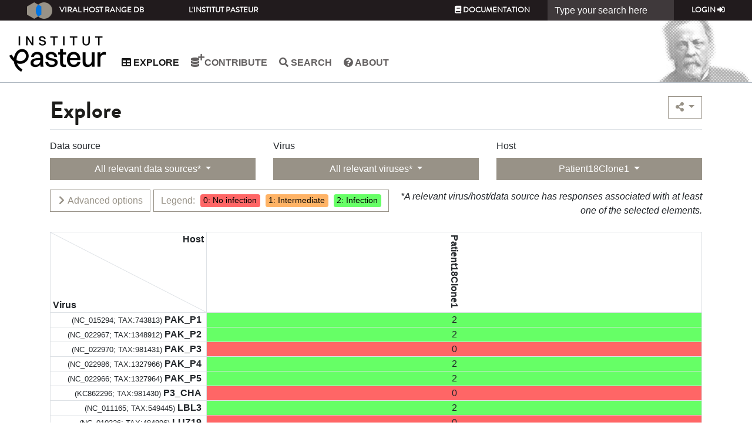

--- FILE ---
content_type: text/html; charset=utf-8
request_url: https://viralhostrangedb.pasteur.cloud/explore/?use_pref=True&host=1747
body_size: 225400
content:
<!DOCTYPE html PUBLIC "-//W3C//DTD XHTML 1.0 Strict//EN" "http://www.w3.org/TR/xhtml1/DTD/xhtml1-strict.dtd">



<html xmlns="http://www.w3.org/1999/xhtml" lang="en" xml:lang="en" class="h-100">
<head>
    
<!-- Google tag (gtag.js) -->
<script async src="https://www.googletagmanager.com/gtag/js?id=G-JKZ76ZRBC4"></script>
<script>
  window.dataLayer = window.dataLayer || [];
  function gtag(){dataLayer.push(arguments);}
  gtag('js', new Date());

  gtag('config', 'G-JKZ76ZRBC4');//bryan
</script>
<script defer data-domain="viralhostrangedb.pasteur.cloud" src="https://plausible.pasteur.cloud/js/script.js"></script>

    <title>Explore</title>
    <meta charset="utf-8">
    <meta name="viewport" content="width=device-width, initial-scale=1, shrink-to-fit=no">
    <link rel="icon" href="/static/img/favicon.png">

    <!-- Bootstrap core CSS -->
    <link rel="stylesheet" href="https://cdn.jsdelivr.net/npm/bootstrap@4.6.2/dist/css/bootstrap.min.css" integrity="sha384-xOolHFLEh07PJGoPkLv1IbcEPTNtaed2xpHsD9ESMhqIYd0nLMwNLD69Npy4HI+N" crossorigin="anonymous">
    <link href="https://cdn.jsdelivr.net/gh/gitbrent/bootstrap4-toggle@3.6.1/css/bootstrap4-toggle.min.css" rel="stylesheet">
    <link href="https://cdnjs.cloudflare.com/ajax/libs/font-awesome/5.15.1/css/all.min.css" rel="stylesheet">
    <link href="https://cdn.datatables.net/1.10.25/css/dataTables.bootstrap4.min.css" rel="stylesheet">
    <link rel="stylesheet"
          href="https://cdnjs.cloudflare.com/ajax/libs/bootstrap-slider/10.0.0/css/bootstrap-slider.min.css"/>
    <link rel="stylesheet" href="/static/css/bootstrap-multiselect.css?1750670485.0" type="text/css"/>
    <link rel="stylesheet" href="/static/css/basetheme_bootstrap4_pasteur.css?1750670485.0"/>
    <link rel="stylesheet" href="/static/css/basetheme_bootstrap4_pasteur_fonts.css?1750670485.0"/>
    
    


<link rel="stylesheet" href="//code.jquery.com/ui/1.12.1/themes/base/jquery-ui.css">
<link rel="stylesheet" href="/static/css/basetheme-font.css?1750670485.0"/>
<link rel="stylesheet" href="/static/css/base.css?1750670485.0"/>
<link rel="stylesheet" href="/static/css/search_bar.css?1750670485.0"/>
<link rel="stylesheet" href="/explore/css/0" id="schema-0"/>
<link rel="stylesheet" href="/explore/css/1" id="schema-1"/>
<link rel="stylesheet" href="/explore/css/2" id="schema-2"/>

<link rel="stylesheet" href="/static/css/browse.css?1750670485.0"/>

</head>
<body class="d-flex flex-column h-100">


<header class="main-header fixed-top">
    <!-- Fixed navbar --><div id="search-bar-container" ></div>
    <nav class="header__top navbar navbar-expand-sm navbar-dark">
        <a class="navbar-brand" href="/"><img src="/static/img/logo.png?1750670485.0"/>Viral Host Range DB</a>
        <button class="navbar-toggler" type="button" data-toggle="collapse" data-target="#navbarCollapse"
                aria-controls="navbarCollapse" aria-expanded="false" aria-label="Toggle navigation">
            <span class="navbar-toggler-icon"></span>
        </button>
        <div class="collapse navbar-collapse" id="navbarCollapse">
            <ul class="nav navbar-nav d-sm-none d-md-flex">
                
<li class="nav-item "><a href="https://www.pasteur.fr/" target="_blank" class="nav-link">L'Institut Pasteur</a></li>
            </ul>
            <div></div>
            <ul class="nav navbar-nav navbar-right">
                
<li class="nav-item"><a class="nav-link" href="http://hub.pages.pasteur.fr/viralhostrangedb/" target="_blank"><i class="fa fa-book"></i> Documentation</a></li>

            </ul>
            
<form class="form-inline" data-action="/api/search/" action="/search/"  method="post"><input type="hidden" name="csrfmiddlewaretoken" value="bP8ve6aSbVTIYeNRGvlEwpUsaur1NJufgooot9IyKZuJDyMiZFNNciM0U7Azckb9">
    <input class="form-control" id="search_bar" name="search" type="text" value="" placeholder="Type your search here" aria-label="Search">
</form>

            <ul class="nav navbar-nav navbar-right">
                
                

<li class="nav-item "><a class="nav-link" href="/accounts/login/?next=/explore/">Login <i class="fa fa-sign-in-alt"></i></a></li>

                
            </ul>
        </div>
    </nav>
    <nav class="header__middle navbar navbar-expand-md navbar-light">
        <div class="header__logo-wrapper">
        
<img src="/static/img/institut-pasteur-logo-2025.png?1750670485.0" alt="Accueil">
        </div>
        
        
        <button class="navbar-toggler" type="button" data-toggle="collapse" data-target="#navbar__middle__collapse"
                aria-controls="navbarCollapse" aria-expanded="false" aria-label="Toggle navigation">
            <span class="navbar-toggler-icon"></span>
        </button>
        <div class="collapse navbar-collapse main-nav" id="navbar__middle__collapse">
            <div></div>
            <div>
            <ul class="nav navbar-nav links inline clearfix main-menu">
        


<li class="nav-item d-sm-none d-md-none d-lg-none d-xl-none"><a class="nav-link" href="/"> Home</a></li>
<li class="nav-item active "><a class="nav-link" href="/explore/"><i class="fa fa-table"></i> Explore</a></li>
<li class="nav-item "><a class="nav-link" href="/data-source-contribution/">
   <i class="fa fa-database"></i> <i class="fa fa-plus fa-in-superscript"></i> Contribute
</a></li>
<li class="nav-item hidden-in-header"><a class="nav-link" href="/data-source/"><i class="fa fa-database"></i> Data sources</a></li>
<li class="nav-item hidden-in-header"><a class="nav-link" href="/virus/">
    <span class="btf-virus"></span> Viruses</a></li>
<li class="nav-item hidden-in-header"><a class="nav-link" href="/host/"><span class="btf-host"></span> Hosts</a></li>
<li class="nav-item"><a class="nav-link" href="/search/"><i class="fa fa-search"></i> Search</a></li>
<li class="nav-item hidden-in-header"><a class="nav-link" href="http://hub.pages.pasteur.fr/viralhostrangedb/"><i class="fa fa-book"></i> Documentation</a></li>
<li class="nav-item "><a class="nav-link" href="/about/"><i class="fa fa-question-circle"></i> About</a></li>
<form class="form-inline d-sm-none d-md-none d-lg-none d-xl-none" action="/search/"  method="post"><input type="hidden" name="csrfmiddlewaretoken" value="bP8ve6aSbVTIYeNRGvlEwpUsaur1NJufgooot9IyKZuJDyMiZFNNciM0U7Azckb9">
    <input class="form-control" name="search" type="text" value="" placeholder="Type your search here" aria-label="Search">
</form>
            </ul>
            <ul class="nav navbar-nav navbar-right">
                



<li class="nav-item d-sm-none d-md-none d-lg-none d-xl-none"><a class="nav-link" href="/accounts/login/?next=/explore/">Login <i class="fa fa-sign-in-alt"></i></a></li>


            </ul>
            </div>
            <div></div>
        </div>
        <div class="header__face-wrapper d-none d-md-block">
            
<img class="header__face" src="/static/img/pasteur.png?1750670485.0">
        </div>
    </nav>
</header>


<!-- Begin page content -->
<main role="main" class="flex-shrink-0">
    <div class="container mb-4">
        <div class="row pt-4">
            
            
            
            
            
            <div class="pb-2 mb-2 col-12">
                
                <div class="border-bottom content-page-title">
                    <h1>Explore</h1>
                    
<div class="dropdown">
    <a class="btn btn-outline-secondary dropdown-toggle" href="#" role="button" id="dropdownMenuExport"
       data-toggle="dropdown" aria-haspopup="true" aria-expanded="false">
        <i class="fa fa-share-alt"></i>
    </a>

    <div class="dropdown-menu dropdown-menu-right" aria-labelledby="dropdownMenuExport">
        <button class="dropdown-item" type="button"
           onclick="$('#clipboard_input').val(window.location).show().select(); document.execCommand('copy');$('#clipboard_input').hide();return false;"
        >
            <i class="fa fa-clipboard"></i>
            <input type="text" value="Hello World" id="clipboard_input" style="display:none;"/>
            Copy link into clipboard (recommended)
        </button>
        <button class="dropdown-item" type="button"
           onclick="trigger_download()"
        >
            <i class="fa fa-download"></i>
            Download displayed data in a spreadsheet
        </button>
<!--        <a class="dropdown-item disabled"-->
<!--           href="/download/"-->
<!--        >-->
<!--            <i class="fa fa-file"></i>-->
<!--            Download displayed data as a latex table-->
<!--        </a>-->
<!--        <a class="dropdown-item disabled"-->
<!--           href="/download/"-->
<!--        >-->
<!--            <i class="fa fa-image"></i>-->
<!--            Download displayed data as a figure-->
<!--        </a>-->
    </div>
</div>

                </div>
                
            </div>
            
            
<form method="POST" id="form_filter" action="/download/" data-action="/api/aggregated-responses/" class="col-12 mb-4"><input type="hidden" name="csrfmiddlewaretoken" value="bP8ve6aSbVTIYeNRGvlEwpUsaur1NJufgooot9IyKZuJDyMiZFNNciM0U7Azckb9"><input type="hidden" name="sort_rows" id="id_sort_rows"><input type="hidden" name="sort_cols" id="id_sort_cols">
    <div class="row">
        
        
        
        
        
        
        
        
        
        
        
        
        
        
        
        
        <div class="col-12 col-md-4 col-sm-6">
            


    
    <div id="div_id_ds" class="form-group">
        
        
        <label for="id_ds" class="">
                Data source
            </label>
        

        

        

        
            
                <div>
                    
                        
                            <select name="ds" data-select-all-inv-nop="nop" data-on-change-fcn-name="filter_changed" data-all-selected-text="All data sources selected" data-non-selected-text="All relevant data sources*" data-n-selected-text=" data source selected" class="bootstrap-multiselect-applicant boostrapselectmultiple custom-select" style="display:none;" id="id_ds" multiple>
  <option value="224">11 Phages  host range against  32 Phytopathogen Pseudomonas syringae pathovar  phaseolicola and pathovar actinidiae</option>

  <option value="167">Chloroviruses</option>

  <option value="193">Clostridium difficile phages</option>

  <option value="150">Félix D&#x27;Hérelle collection of bacterial viruses</option>

  <option value="136">Host range of 3 phapecoctavirus on avian pathogenic Escherichia coli strains (APEC) of various serogroup</option>

  <option value="271">Host range of phages isolated from a smear-ripened cheese</option>

  <option value="287">Host Range of Phages of Pseudomonas syringae</option>

  <option value="257">Host range of the 96 coliphages from the Antonina Guelin collection on the 403 natural isolates of Escherichia from the Bertrand</option>

  <option value="151">Hyperthermophilic archaeal viruses</option>

  <option value="192">Klebsiella phage KLPN1</option>

  <option value="212">S. epidermidis phages against human mastitis and healthy strains</option>

  <option value="213">Staphyloccocus phages phiIPLA-RODI and phiIPLA-C1C against staphylococcal isolates</option>

  <option value="272">Streptomyces phages</option>

  <option value="70">Tests of AL505_P1, AL505_P2, AL505_P3 phages on the ECOR collection</option>

  <option value="173">Tests of Citrobacter CrRp phages against E. coli and other strains</option>

  <option value="71">Tests of CLB_P1, CLB_P2, CLB_P3 E. coli phages on the ECOR collection</option>

  <option value="135">Tests of E. coli Mt1B1 phages on the ECOR collection and other strains</option>

  <option value="137">Tests of E. coli phages from D&#x27;Hérelle collection on E. coli isolates from infant fecal samples</option>

  <option value="153">Tests of LF82_P2, LF82_P6, LF82_P8 phages on the ECOR collection</option>

  <option value="124">Tests of P. aeruginosa phages on cystic fibrosis isolates and lab strains</option>

  <option value="154">Tests of T4 subgroups of E. coli phages on EPEC and ETEC strains</option>

  <option value="75">Tests of the E. coli LF82_P10 phage on AIEC strains and Enterobacteria</option>

  <option value="214">vB_SauM-fRuSau02 against Staphyloccocus strains</option>

</select>
                        
                    
                    


    




    



                </div>
            
        
    </div>
    


        </div>
        
        
        
        <div class="col-12 col-md-4 col-sm-6">
            


    
    <div id="div_id_virus" class="form-group">
        
        
        <label for="id_virus" class="">
                Virus
            </label>
        

        

        

        
            
                <div>
                    
                        
                            <select name="virus" data-select-all-inv-nop data-on-change-fcn-name="filter_changed" data-all-selected-text="All viruses selected" data-non-selected-text="All relevant viruses*" data-n-selected-text=" viruses selected" class="bootstrap-multiselect-applicant boostrapselectmultiple custom-select" style="display:none;" id="id_virus" multiple>
  <option value="308">1 (KP869100; TAX:1508671; HER:255)</option>

  <option value="963">1 (HER:67)</option>

  <option value="1210">10 (KP869108; TAX:1508672; HER:264)</option>

  <option value="914">109 Lindberg (HER:12)</option>

  <option value="1376">10 heidelberg (HER:437)</option>

  <option value="1211">11 (KP869109; TAX:1508673; HER:265)</option>

  <option value="1238">1139 (HER:293)</option>

  <option value="1239">1154A (HER:294)</option>

  <option value="1271">11-68c (HER:327)</option>

  <option value="915">119x Lindberg (DQ163914; TAX:347326; HER:13)</option>

  <option value="1377">11 heidelberg (HER:438)</option>

  <option value="1212">12 (KP869110; TAX:1508674; HER:266)</option>

  <option value="1312">121 (HER:370)</option>

  <option value="917">1214 Lindberg (HER:15)</option>

  <option value="772">121Q (NC_025447; TAX:1555202; HER:128)</option>

  <option value="957">13 (HER:61)</option>

  <option value="1213">13 (KP869111; TAX:1508675; HER:267)</option>

  <option value="1363">133 (NC_015250; TAX:279006; HER:423)</option>

  <option value="990">13/3a (HER:94)</option>

  <option value="1155">1358 (NC_027120; TAX:741942; HER:205)</option>

  <option value="958">14 (HER:62)</option>

  <option value="1214">14 (KP869112; TAX:1508676; HER:268)</option>

  <option value="1288">1483 (HER:344)</option>

  <option value="1215">15 (KP869113; TAX:1508677; HER:269)</option>

  <option value="1216">16 (HER:270)</option>

  <option value="922">16-19 (HER:20)</option>

  <option value="1218">1672 (HER:272)</option>

  <option value="904">16 Lindberg (DQ163919; HER:2)</option>

  <option value="1391">1706 (NC_010576; TAX:475178; HER:455)</option>

  <option value="976">182 (HER:80)</option>

  <option value="1188">187 (NC_007047; TAX:55511; HER:239)</option>

  <option value="982">1A (HER:86)</option>

  <option value="1367">1 heidelberg (HER:428)</option>

  <option value="1008">1 Lesley (HER:112)</option>

  <option value="1283">1/V12 (HER:339)</option>

  <option value="1204">2 (HER:256)</option>

  <option value="1364">205 (NC_002700; TAX:154784; HER:424)</option>

  <option value="905">21 Lindberg (HER:3)</option>

  <option value="1365">2213/73 (HER:425)</option>

  <option value="979">2389 (HER:83)</option>

  <option value="960">24 (KJ572844.2; TAX:1500712; HER:64)</option>

  <option value="906">24 Lindberg (HER:4)</option>

  <option value="1135">2.5A (HER:185)</option>

  <option value="981">25 Popoff (DQ529280; TAX:233894; HER:85)</option>

  <option value="1228">2638A (NC_007051; TAX:320836; HER:283)</option>

  <option value="978">2671 (HER:82)</option>

  <option value="931">2685 (HER:34)</option>

  <option value="1011">27 Lesley (HER:115)</option>

  <option value="1120">290F (HER:170)</option>

  <option value="1394">2972 (NC_007019; TAX:306323; HER:458)</option>

  <option value="1000">29 Popoff (HER:104)</option>

  <option value="965">2/F2852-76 (HER:69)</option>

  <option value="1368">2 heidelberg (HER:429)</option>

  <option value="1217">2 Lindberg (HER:271)</option>

  <option value="1468">2P1 (LN907801; TAX:38018; HER:578)</option>

  <option value="1205">3 (KP869101; TAX:1508678; HER:257)</option>

  <option value="907">31 Lindberg (HER:5)</option>

  <option value="1001">31 Popoff (KY290951; TAX:1932898; HER:105)</option>

  <option value="954">32 (HER:58)</option>

  <option value="1086">32 (HER:136)</option>

  <option value="1002">32 Popoff (KY290952; TAX:1932899; HER:106)</option>

  <option value="1261">33D (Warsaw)</option>

  <option value="916">352 Lindberg (HER:14)</option>

  <option value="1237">392 (HER:292)</option>

  <option value="1174">3A (NC_007053; TAX:215167; HER:225)</option>

  <option value="1369">3 heidelberg (HER:430)</option>

  <option value="1109">3/K26 (HER:159)</option>

  <option value="1361">3M (HER:421)</option>

  <option value="966">3/M64-76 (HER:70)</option>

  <option value="980">3 Popoff (KY290947; TAX:1932897; HER:84)</option>

  <option value="311">4 (KP869102; TAX:1508679; HER:258)</option>

  <option value="994">40RR2.8t (KY290948; TAX:1932900; HER:98)</option>

  <option value="1362">42 (NC_014660; TAX:762660; HER:422)</option>

  <option value="932">4211 (HER:35)</option>

  <option value="1012">43 Lesley (HER:116)</option>

  <option value="1003">43 Popoff (HER:107)</option>

  <option value="997">44AHJD (NC_004678; TAX:204086; HER:101)</option>

  <option value="908">44 Lindberg (HER:6)</option>

  <option value="1296">493 (HER:354)</option>

  <option value="956">4996 (HER:60)</option>

  <option value="967">4/C1334-7 (HER:71)</option>

  <option value="1370">4 heidelberg (HER:431)</option>

  <option value="1206">5 (KP869103; TAX:1508680; HER:259)</option>

  <option value="1004">51 Popoff (KY290953; TAX:1932901; HER:108)</option>

  <option value="929">531 (HER:32)</option>

  <option value="375">536_P1</option>

  <option value="1853">536_P11</option>

  <option value="1854">536_P12</option>

  <option value="377">536_P6</option>

  <option value="1852">536_P7</option>

  <option value="262">536_P9</option>

  <option value="1005">56 Popoff (KY290954; TAX:1932902; HER:109)</option>

  <option value="955">57 (HER:59)</option>

  <option value="996">59.1 (KY290950; TAX:1932903; HER:100)</option>

  <option value="968">5/C394-76 (HER:72)</option>

  <option value="1371">5 heidelberg (HER:432)</option>

  <option value="1207">6 (KP869104; TAX:1508681; HER:260)</option>

  <option value="1006">65 Popoff (KY290955; TAX:1932896; HER:110)</option>

  <option value="909">68 Lindberg (HER:7)</option>

  <option value="969">6/C753-75 (HER:73)</option>

  <option value="1446">6ec (HER:555)</option>

  <option value="1372">6 heidelberg (HER:433)</option>

  <option value="1110">6/K27 (HER:160)</option>

  <option value="1208">7 (KP869105; TAX:1508682; HER:261)</option>

  <option value="1077">70 Lesley (HER:126)</option>

  <option value="1187">71 (NC_007059; TAX:320844; HER:238)</option>

  <option value="921">7-11 (345461107; HER:19)</option>

  <option value="1234">71A-6 (HER:289)</option>

  <option value="910">73 Lindberg (DQ163913; TAX:347325; HER:8)</option>

  <option value="1175">77 (NC_005356; TAX:259901; HER:226)</option>

  <option value="1010">7a Lesley (HER:114)</option>

  <option value="970">7/F783-76 (HER:74)</option>

  <option value="1373">7 heidelberg (HER:434)</option>

  <option value="903">7 Lindberg (DQ163918; HER:1)</option>

  <option value="777">8 (KP869106; TAX:1508683; HER:262)</option>

  <option value="1241">8101 (HER:296)</option>

  <option value="1406">812 (NC_029080; TAX:307898; HER:475)</option>

  <option value="1176">83-24 (NC_028834; TAX:1589747; HER:227)</option>

  <option value="1395">858 (NC_010353; TAX:459845; HER:459)</option>

  <option value="971">8/C239-76 (HER:75)</option>

  <option value="1374">8 heidelberg (HER:435)</option>

  <option value="1209">9 (KP869107; TAX:1508684; HER:263)</option>

  <option value="923">9266Q (HER:21)</option>

  <option value="1153">936 (KC182544; TAX:39838; HER:203)</option>

  <option value="1154">949 (NC_015263; TAX:881953; HER:204)</option>

  <option value="1375">9 heidelberg (HER:436)</option>

  <option value="946">A10/A45 (HER:50)</option>

  <option value="1225">A-1-L (HER:279)</option>

  <option value="1411">A2 (NC_004112; TAX:51369; HER:482)</option>

  <option value="930">A3/2 (HER:33)</option>

  <option value="1078">A36 (HER:127)</option>

  <option value="1072">A3 Lesley (HER:121)</option>

  <option value="1245">A41 (HER:300)</option>

  <option value="1336">A511 (NC_009811; TAX:40523; HER:394)</option>

  <option value="1073">A8 Lesley (HER:122)</option>

  <option value="1158">A9 (NC_015253; TAX:857312; HER:208)</option>

  <option value="1447">Ab03 (NC_026587; TAX:1548901; HER:556)</option>

  <option value="1448">Ab04 (LN610581; TAX:1548909; HER:557)</option>

  <option value="1449">Ab05 (NC_026602; TAX:1548902; HER:558)</option>

  <option value="1450">Ab06 (LN610582; TAX:1548910; HER:559)</option>

  <option value="1463">Ab08 (LN610575; TAX:1548903; HER:572)</option>

  <option value="1451">Ab09 (NC_024140; TAX:1476391; HER:560)</option>

  <option value="1462">Ab1 (NC_019918; TAX:1231048; HER:571)</option>

  <option value="1464">Ab10 (LN610586; TAX:1548914; HER:573)</option>

  <option value="1452">Ab11 (LN610583; TAX:1548911; HER:561)</option>

  <option value="1453">Ab17 (LN610576; TAX:1548904; HER:562)</option>

  <option value="1454">Ab18 (NC_026594; TAX:1548905; HER:563)</option>

  <option value="1455">Ab19 (NC_042115; TAX:1548912; HER:564)</option>

  <option value="1456">Ab20 (LN610585; TAX:1548913; HER:565)</option>

  <option value="1465">Ab22 (LN610578; TAX:1548906; HER:575)</option>

  <option value="1471">Ab26 (HG962376; TAX:1476390; HER:581)</option>

  <option value="1457">Ab27 (NC_026586; TAX:1548907; HER:566)</option>

  <option value="1459">Ab28 (NC_026600; TAX:1548917; HER:568)</option>

  <option value="1460">Ab29 (LN610588; TAX:1548916; HER:569)</option>

  <option value="1461">Ab30 (NC_026601; TAX:1548918; HER:570)</option>

  <option value="1193">a/C7 (HER:244)</option>

  <option value="1493">Acidianus filamentus virus 1 (NC_005830; TAX:235266)</option>

  <option value="1492">Acidianus rod-shaped virus 3 (MN876842; TAX:2730617)</option>

  <option value="1159">Aeh1 (NC_005260; TAX:227470; HER:209)</option>

  <option value="1160">Aeh2 (HER:210)</option>

  <option value="1307">AGL4 (HER:365)</option>

  <option value="1662">AL-1A</option>

  <option value="1663">AL-2A</option>

  <option value="1664">AL-2C</option>

  <option value="555">AL505_P1</option>

  <option value="566">AL505_P2</option>

  <option value="565">AL505_P3</option>

  <option value="5707">Alderaan (MT711975; TAX:2739833)</option>

  <option value="1428">alpha3 (NC_001330; TAX:10849; HER:536)</option>

  <option value="1409">ALQ13.2 (NC_013598; TAX:682370; HER:478)</option>

  <option value="6303">AN17_P1</option>

  <option value="6282">AN17_P8</option>

  <option value="6289">AN24_P2</option>

  <option value="6290">AN24_P3</option>

  <option value="6304">AN24_P4</option>

  <option value="1665">AN69C (JX997153.1; TAX:240269)</option>

  <option value="1666">AP110A (JX997154.1; TAX:1278246)</option>

  <option value="1090">AP50 (NC_011523; TAX:513550; HER:140)</option>

  <option value="1667">AR158 (NC_009899.1; TAX:380598)</option>

  <option value="6361">Arace01 (PP179312; TAX:3138526)</option>

  <option value="995">Asp37 (KY290949; TAX:1932904; HER:99)</option>

  <option value="1668">ATCV-1 (NC_008724.1; TAX:322019)</option>

  <option value="1480">Attis (KU963247; TAX:1821548; HER:594)</option>

  <option value="6347">Aurca01 (PP179334; TAX:3138527)</option>

  <option value="1191">Av-1 (NC_009643; TAX:338473; HER:242)</option>

  <option value="1300">B.1715V1 (HER:358)</option>

  <option value="1240">B277 (HER:295)</option>

  <option value="1112">B9GP (HER:162)</option>

  <option value="992">B9PP (HER:96)</option>

  <option value="1289">Ba2 (HER:345)</option>

  <option value="977">Ba24 (HER:81)</option>

  <option value="1354">Bace-11 (HER:414)</option>

  <option value="1273">Baits (HER:329)</option>

  <option value="1351">Bam35 (NC_005258; TAX:236750; HER:410)</option>

  <option value="1323">BaSTC2 (HER:381)</option>

  <option value="1161">Bastille (NC_018856; TAX:57477; HER:211)</option>

  <option value="1180">Bat1 (HER:231)</option>

  <option value="1183">Bat10 (HER:234)</option>

  <option value="1184">Bat11 (HER:235)</option>

  <option value="1185">Bat18 (HER:236)</option>

  <option value="1181">Bat5 (HER:232)</option>

  <option value="1182">Bat7 (HER:233)</option>

  <option value="1481">Baxterfox (KU963263; TAX:1821549; HER:595)</option>

  <option value="6330">BCH953_P1</option>

  <option value="6277">BCH953_P2</option>

  <option value="6331">BCH953_P3</option>

  <option value="6278">BCH953_P4</option>

  <option value="6279">BCH953_P5</option>

  <option value="1347">BCJA1c (NC_006557; TAX:294382; HER:406)</option>

  <option value="1866">BDX03_P1</option>

  <option value="1867">BDX03_P2</option>

  <option value="6337">BDX09_P1</option>

  <option value="1169">Beccles (HER:220)</option>

  <option value="1255">Bf1 (HER:310)</option>

  <option value="1430">Bignuz (HER:538)</option>

  <option value="1389">bIL170 (NC_001909; TAX:63118; HER:450)</option>

  <option value="1388">bIL67 (NC_001629; TAX:36343; HER:449)</option>

  <option value="1669">BJ-2C</option>

  <option value="1084">Bk (KC556893; TAX:1308869; HER:134)</option>

  <option value="1274">BK1 (HER:330)</option>

  <option value="1320">BK5-T (NC_002796; TAX:31754; HER:378)</option>

  <option value="1137">BL3 (NC_015254; TAX:764562; HER:187)</option>

  <option value="1344">bla (HER:403)</option>

  <option value="1326">Bo4 (KC787107; TAX:1327949; HER:384)</option>

  <option value="1670">Br0604L (JX997155.1; TAX:1278268)</option>

  <option value="1472">BRET (MK165087; TAX:2488948; HER:586)</option>

  <option value="5704">Brevibacterium phage Rousseau (OV696622; TAX:2891957)</option>

  <option value="1431">Bron (HER:539)</option>

  <option value="1343">BS46 (HER:401)</option>

  <option value="1337">BS5 (HER:395)</option>

  <option value="1105">BW-1 (HER:155)</option>

  <option value="1171">C-1 (HER:222)</option>

  <option value="939">C16 (HER:43)</option>

  <option value="1379">c2 (NC_001706; TAX:31537; HER:440)</option>

  <option value="1282">c6A (HER:338)</option>

  <option value="1671">CA-1A</option>

  <option value="1672">CA-1D</option>

  <option value="1673">CA-2A</option>

  <option value="1674">CA-4A</option>

  <option value="1675">CA-4B</option>

  <option value="1676">Can0610SP (JX997156.1; TAX:1278269)</option>

  <option value="1677">Can18-4 (JX997157.1; TAX:1278252)</option>

  <option value="1678">Canal-1 (JX997158.1; TAX:1278270)</option>

  <option value="1423">Cba181 (NC_021790; TAX:1327982; HER:531)</option>

  <option value="1422">Cba41 (NC_021788; TAX:1328029; HER:530)</option>

  <option value="1408">cd1 (HER:477)</option>

  <option value="699">CHA_P1 (NC_022974; TAX:1327965)</option>

  <option value="1432">Charlie (HER:540)</option>

  <option value="1433">Che8 (HER:541)</option>

  <option value="1434">Che9 (HER:542)</option>

  <option value="1435">CJW 1 (HER:543)</option>

  <option value="557">Cl1</option>

  <option value="1416">CL1 (NC_028888; TAX:1739607; HER:510)</option>

  <option value="562">Cl2</option>

  <option value="1417">CL2 (NC_028835; TAX:1739608; HER:511)</option>

  <option value="563">Cl3</option>

  <option value="1302">CL31 (HER:360)</option>

  <option value="1277">Clark (HER:333)</option>

  <option value="2099">CLB_P1 (KC109329; TAX:1262524)</option>

  <option value="6302">CLB_P1</option>

  <option value="247">CLB_P2</option>

  <option value="5767">CLB_P2 (OL770107; TAX:2920924)</option>

  <option value="5768">CLB_P3 (OL770108; TAX:2911669)</option>

  <option value="1199">CM1 (HER:250)</option>

  <option value="1178">Cog (HER:229)</option>

  <option value="985">CON11 (HER:89)</option>

  <option value="986">CON77 (HER:90)</option>

  <option value="984">CON8 (HER:88)</option>

  <option value="987">CONRH (HER:91)</option>

  <option value="988">CONXC (HER:92)</option>

  <option value="1436">Corndog (HER:544)</option>

  <option value="5708">Coruscant (MT711976; TAX:2739834)</option>

  <option value="1682">COS-CLP-F1</option>

  <option value="1172">Cp-1 (KJ617393; TAX:1498213; HER:223)</option>

  <option value="1441">CP51 (HER:550)</option>

  <option value="1442">CP54 (HER:551)</option>

  <option value="1299">CP-54Ber (HER:357)</option>

  <option value="1268">CPC (HER:324)</option>

  <option value="1315">CP-T1 (NC_019457; TAX:10689; HER:373)</option>

  <option value="1792">CrRp10 (MG775043; TAX:2079276)</option>

  <option value="1791">CrRp3 (MG775042; TAX:2079275)</option>

  <option value="6352">Cruim01 (PP179333; TAX:3138528)</option>

  <option value="1357">CS1 (HER:417)</option>

  <option value="1401">CS1 (HER:466)</option>

  <option value="1683">CVA-1 (NC_044937.1; TAX:42683)</option>

  <option value="1684">CVB-1 (JX997160.1; TAX:1278247)</option>

  <option value="1685">CVG-1 (JX997161.1; TAX:1278248)</option>

  <option value="1686">CviKI (JX997162.1; TAX:1278253)</option>

  <option value="1687">CVM-1 (JX997163.1; TAX:1278249)</option>

  <option value="1688">CVR-1 (JX997164.1; TAX:1278250)</option>

  <option value="1689">CvsA1 (JX997165.1; TAX:1278254)</option>

  <option value="6341">Cygsa01 (PP179332; TAX:3138529)</option>

  <option value="1690">CZ-2 (JX997166.1; TAX:1278251)</option>

  <option value="1201">D108 (HER:252)</option>

  <option value="1325">D29 (NC_001900; TAX:28369; HER:383)</option>

  <option value="1194">D3 (NC_002484; TAX:31535; HER:245)</option>

  <option value="1233">D3112 (NC_005178; TAX:10708; HER:288)</option>

  <option value="5709">Dagobah (MT711977; TAX:2740180)</option>

  <option value="1473">Demosthenes (KU998242; TAX:1838067; HER:587)</option>

  <option value="1876">DIJ06_P1</option>

  <option value="1872">DIJ07_P1</option>

  <option value="1873">DIJ07_P2</option>

  <option value="1279">DNAIII (KC787108; TAX:1327950; HER:335)</option>

  <option value="1415">Dp-1 (NC_015274; TAX:59241; HER:509)</option>

  <option value="1345">DP7 (HER:404)</option>

  <option value="6355">Draal01 (PP179322; TAX:3138532)</option>

  <option value="6357">Draal02 (PP179321; TAX:3138531)</option>

  <option value="6360">Draal03 (PP179319; TAX:3138530)</option>

  <option value="6343">Drael01 (PP179320; TAX:3138533)</option>

  <option value="1310">DT1 (NC_002072; TAX:90410; HER:368)</option>

  <option value="1402">DW2 (NC_024391; TAX:1464127; HER:467)</option>

  <option value="1101">E13 (HER:151)</option>

  <option value="1106">E14 (HER:156)</option>

  <option value="964">e15 (30387379; HER:68)</option>

  <option value="951">e4 (HER:55)</option>

  <option value="952">e5 (HER:56)</option>

  <option value="1301">E79 (HER:359)</option>

  <option value="937">E920g (HER:41)</option>

  <option value="1443">Ebrios (HER:552)</option>

  <option value="5710">Endor1 (MT711978; TAX:2740181)</option>

  <option value="5711">Endor2 (MT711979; TAX:2740182)</option>

  <option value="1122">Erh1 (HER:172)</option>

  <option value="924">Esc-7-11 (HER:22)</option>

  <option value="559">Ev2</option>

  <option value="1290">F (HER:346)</option>

  <option value="913">F10 Lindberg (DQ163912; TAX:347324; HER:11)</option>

  <option value="920">F116L (56692908; HER:18)</option>

  <option value="911">F7 Lindberg (HER:9)</option>

  <option value="912">F8 Lindberg (DQ163917; TAX:347329; HER:10)</option>

  <option value="1007">FC3-9 (HER:111)</option>

  <option value="1691">FR483 (NC_008603.1; TAX:399781)</option>

  <option value="1692">Fr5L (JX997167.1; TAX:1278255)</option>

  <option value="1269">fri (HER:325)</option>

  <option value="1121">Fz (KC556894; TAX:1308870; HER:171)</option>

  <option value="1222">G (NC_023719; TAX:1084719; HER:276)</option>

  <option value="1348">G3 (HER:407)</option>

  <option value="1132">GA-1 (NC_002649; TAX:12345; HER:182)</option>

  <option value="1295">gh-1 (NC_004665; TAX:197783; HER:353)</option>

  <option value="6362">Ghual01 (PP179313; TAX:3138534)</option>

  <option value="6359">Ghuch01 (PP179330; TAX:3138535)</option>

  <option value="1396">GIL01 (HER:460)</option>

  <option value="1397">GIL16 (NC_006945; TAX:307240; HER:461)</option>

  <option value="5703">Glutamicibacter phage Montesquieu (OV696619; TAX:2891956)</option>

  <option value="5702">Glutamicibacter phage Voltaire (OV696617; TAX:2891955)</option>

  <option value="1693">GM0701.1 (JX997168.1; TAX:1278271)</option>

  <option value="1694">GNLD22</option>

  <option value="1358">GP-10 = Liu 4 (HER:418)</option>

  <option value="1133">H1 (HER:183)</option>

  <option value="1265">H100/1 (HER:321)</option>

  <option value="1272">H105/1 (HER:328)</option>

  <option value="1266">H106/1 (HER:322)</option>

  <option value="1221">H-19J (HER:275)</option>

  <option value="1291">H2 (HER:347)</option>

  <option value="1134">H387 (HER:184)</option>

  <option value="1264">H7/2 (HER:320)</option>

  <option value="1126">Haiti (HER:176)</option>

  <option value="1437">Halo (HER:545)</option>

  <option value="1089">HK243 (HER:139)</option>

  <option value="1324">HK97 (NC_002167; TAX:37554; HER:382)</option>

  <option value="1129">HM2 (HER:179)</option>

  <option value="1130">HM3 (HER:180)</option>

  <option value="1131">HM7 (HER:181)</option>

  <option value="1338">HP1 (NC_001697; TAX:10690; HER:396)</option>

  <option value="999">HXX (HER:103)</option>

  <option value="947">I (HER:51)</option>

  <option value="773">I2-2 (NC_001332; TAX:10869; HER:213)</option>

  <option value="1152">I3 (HER:202)</option>

  <option value="948">II (HER:52)</option>

  <option value="949">III (HER:53)</option>

  <option value="1695">IL-2A</option>

  <option value="1696">IL-2B</option>

  <option value="1697">IL-3A (JX997169.1; TAX:1278256)</option>

  <option value="1698">IL-3D</option>

  <option value="1699">IL-5-2s1 (JX997170.1; TAX:1278257)</option>

  <option value="1195">IPy-1 (HER:246)</option>

  <option value="950">IV (HER:54)</option>

  <option value="1168">J (HER:219)</option>

  <option value="1287">Ja.1 (HER:343)</option>

  <option value="941">Jersey (525972166; HER:45)</option>

  <option value="1513">JS10 (EU863409; TAX:576790)</option>

  <option value="1512">JS98 (NC_012741; TAX:576790)</option>

  <option value="1511">JSE (EU863408; TAX:576789)</option>

  <option value="1164">JX1 (HER:215)</option>

  <option value="1405">K (NC_005880; TAX:221915; HER:474)</option>

  <option value="1308">K20 (HER:366)</option>

  <option value="1316">K30 (NC_015719; TAX:1041524; HER:374)</option>

  <option value="961">Kappa (NC_010275.2; TAX:493906; HER:65)</option>

  <option value="1173">KF1 (HER:224)</option>

  <option value="1123">Kl3 (HER:173)</option>

  <option value="1366">Kl9Q (HER:426)</option>

  <option value="1881">KLPN1 (NC_028760.1; TAX:1647408)</option>

  <option value="1700">KS1B (JX997171.1; TAX:1278258)</option>

  <option value="1197">KSY1 (NC_009817; TAX:388452; HER:248)</option>

  <option value="1342">Kvp1 (NC_011534; TAX:47049; HER:400)</option>

  <option value="1244">KVP20 (HER:299)</option>

  <option value="1143">KVP40 (NC_005083; TAX:75320; HER:193)</option>

  <option value="1280">L-1 (HER:336)</option>

  <option value="1328">L5 (NC_001335; TAX:31757; HER:386)</option>

  <option value="696">LBL3 (NC_011165; TAX:549445)</option>

  <option value="1220">Lco22 (HER:274)</option>

  <option value="1278">Legendre (HER:334)</option>

  <option value="1275">Leo (NC_021556; TAX:1327952; HER:331)</option>

  <option value="5705">Leuconostoc phage Diderot (OV696621; TAX:2891958)</option>

  <option value="1470">LeviOr01 (LT821717; TAX:1927956; HER:580)</option>

  <option value="2040">LF110_P1</option>

  <option value="255">LF110_P2</option>

  <option value="1861">LF110_P3</option>

  <option value="256">LF110_P4</option>

  <option value="1864">LF31_P1</option>

  <option value="6319">LF31_P3</option>

  <option value="6339">LF50_P3</option>

  <option value="6332">LF7074_P1</option>

  <option value="6333">LF7074_P2</option>

  <option value="6334">LF7074_P3</option>

  <option value="1862">LF73_P1</option>

  <option value="6280">LF73_P3</option>

  <option value="6276">LF73_P4</option>

  <option value="6283">LF82_P1</option>

  <option value="568">LF82_P10 (LT717094; TAX:562)</option>

  <option value="1507">LF82_P2</option>

  <option value="6284">LF82_P3</option>

  <option value="6285">LF82_P4</option>

  <option value="6286">LF82_P5</option>

  <option value="254">LF82_P6</option>

  <option value="1508">LF82_P8</option>

  <option value="253">LF82_P9</option>

  <option value="6305">LI10_P1</option>

  <option value="6306">LI10_P2</option>

  <option value="6320">LI10_P3</option>

  <option value="6321">LI10_P4</option>

  <option value="6322">LI10_P5</option>

  <option value="6323">LI10_P6</option>

  <option value="1418">LIT1 (NC_013692; TAX:655098; HER:526)</option>

  <option value="1871">LM02_P1</option>

  <option value="1877">LM07_P1</option>

  <option value="1874">LM08_P1</option>

  <option value="1875">LM08_P2</option>

  <option value="6307">LM33_P1</option>

  <option value="1868">LM40_P1</option>

  <option value="1869">LM40_P2</option>

  <option value="1870">LM40_P3</option>

  <option value="1142">LP52 (HER:192)</option>

  <option value="1701">LP-F3a-4a</option>

  <option value="1382">LU11 (NC_017972; TAX:1161927; HER:443)</option>

  <option value="697">LUZ19 (NC_010326; TAX:484896)</option>

  <option value="1419">LUZ24 (NC_010325; TAX:484895; HER:527)</option>

  <option value="6354">Lyrsu01 (PP179323; TAX:3138538)</option>

  <option value="6356">Lyrsu02 (PP179324; TAX:3138539)</option>

  <option value="1167">M (NC_019707; TAX:1235640; HER:218)</option>

  <option value="1392">M102 (NC_012884; TAX:372457; HER:456)</option>

  <option value="1413">M102AD (NC_028984; TAX:1587907; HER:503)</option>

  <option value="1074">M3 Lesley (HER:123)</option>

  <option value="1075">M4 Lesley (HER:124)</option>

  <option value="918">M4 Lindberg (HER:16)</option>

  <option value="1076">M5 Lesley (HER:125)</option>

  <option value="919">M6 Lindberg (DQ163916; TAX:347328; HER:17)</option>

  <option value="1702">MA-1D (JX997172.1; TAX:1278259)</option>

  <option value="1703">MA-1E (JX997173.1; TAX:1278260)</option>

  <option value="1385">MB4 (HER:446)</option>

  <option value="1414">MED1 (KJ997912; TAX:1508658; HER:504)</option>

  <option value="1113">MJ-1 (HER:163)</option>

  <option value="1114">MJ-4 (HER:164)</option>

  <option value="1236">MM1H (HER:291)</option>

  <option value="1704">MN0810.1 (JX997174.1; TAX:1278272)</option>

  <option value="1705">MO0605SPH (JX997175.1; TAX:1278273)</option>

  <option value="974">mor1 (HER:78)</option>

  <option value="1091">MP13 (HER:141)</option>

  <option value="1093">MP15 (HER:143)</option>

  <option value="2878">MR8 (MT104471; TAX:2711175)</option>

  <option value="1424">MS1 (KY629621; TAX:1962672; HER:532)</option>

  <option value="771">MS2 (NC_001417; TAX:12022; HER:462)</option>

  <option value="1145">MSP2 (HER:195)</option>

  <option value="1157">MT (HER:207)</option>

  <option value="741">Mt1B1_P1</option>

  <option value="680">Mt1B1_P10 (MT496971; TAX:2743960)</option>

  <option value="749">Mt1B1_P11</option>

  <option value="750">Mt1B1_P12</option>

  <option value="751">Mt1B1_P13</option>

  <option value="752">Mt1B1_P14</option>

  <option value="753">Mt1B1_P15</option>

  <option value="754">Mt1B1_P16</option>

  <option value="681">Mt1B1_P17 (MT496970; TAX:2743961)</option>

  <option value="755">Mt1B1_P18</option>

  <option value="756">Mt1B1_P19</option>

  <option value="742">Mt1B1_P2</option>

  <option value="757">Mt1B1_P20</option>

  <option value="758">Mt1B1_P21</option>

  <option value="759">Mt1B1_P22</option>

  <option value="760">Mt1B1_P23</option>

  <option value="761">Mt1B1_P24</option>

  <option value="762">Mt1B1_P25</option>

  <option value="763">Mt1B1_P26</option>

  <option value="764">Mt1B1_P27</option>

  <option value="765">Mt1B1_P28</option>

  <option value="679">Mt1B1_P3 (MT496969; TAX:2743962)</option>

  <option value="6308">MT1B1_P3</option>

  <option value="743">Mt1B1_P4</option>

  <option value="744">Mt1B1_P5</option>

  <option value="745">Mt1B1_P6</option>

  <option value="746">Mt1B1_P7</option>

  <option value="747">Mt1B1_P8</option>

  <option value="748">Mt1B1_P9</option>

  <option value="1706">MT325 (DQ491001.1; TAX:346932)</option>

  <option value="1202">Mu (NC_000929; TAX:2681603; HER:253)</option>

  <option value="1707">MWNE-1</option>

  <option value="1144">N1 (HER:194)</option>

  <option value="1286">N2 (HER:342)</option>

  <option value="1013">N2 Lesley (HER:117)</option>

  <option value="1014">N3 Lesley (971758890; HER:118)</option>

  <option value="778">N4 (NC_008720; TAX:10752; HER:119952179)</option>

  <option value="973">N4 (119952179; HER:77)</option>

  <option value="1015">N4 Lesley (HER:119)</option>

  <option value="1107">N5 (HER:157)</option>

  <option value="1016">N9 Lesley (HER:120)</option>

  <option value="6294">NAN33_P1</option>

  <option value="6295">NAN33_P2</option>

  <option value="6296">NAN33_P4</option>

  <option value="6291">NAN33_P5</option>

  <option value="6297">NAN33_P6</option>

  <option value="1708">NC-1A</option>

  <option value="1709">NC-1B</option>

  <option value="1710">NC-1C</option>

  <option value="1711">NC-1D</option>

  <option value="1679">N-CL-1</option>

  <option value="1680">N-CL-2</option>

  <option value="1712">NE-10B-s1</option>

  <option value="1713">NE-11A-L1</option>

  <option value="1714">NE-40-1-m</option>

  <option value="1715">NE-40-2-s</option>

  <option value="1716">NE-41-1-L</option>

  <option value="1717">NE-41-2-m</option>

  <option value="1718">NE-41-3-s</option>

  <option value="1719">NE-8A</option>

  <option value="1720">NE-8D</option>

  <option value="1721">NE-JV-1 (JX997176.1; TAX:1278261)</option>

  <option value="1722">NE-JV-2 (JX997177.1; TAX:1278274)</option>

  <option value="1723">NE-JV-3 (JX997178.1; TAX:1278275)</option>

  <option value="1724">NE-JV-4 (JX997179.1; TAX:1278262)</option>

  <option value="1729">NE-P-1-L</option>

  <option value="1730">NE-P-2-m</option>

  <option value="1731">NE-P-3-s</option>

  <option value="1732">NE-P-4-fs</option>

  <option value="1734">NES-4A-m1</option>

  <option value="1735">NES-4A-s1</option>

  <option value="1736">NES-4B-L2</option>

  <option value="1737">NES-5A-L1</option>

  <option value="1738">NES-5A-m1</option>

  <option value="1739">NES-5A-s1</option>

  <option value="1138">NF5 (NC_015252; TAX:764561; HER:188)</option>

  <option value="6281">NIC06_P2</option>

  <option value="6324">NIC06_P3</option>

  <option value="6358">Nican01 (PP179318; TAX:3138540)</option>

  <option value="1243">NJL (HER:298)</option>

  <option value="975">NM1 (HER:79)</option>

  <option value="1725">N-NE-3</option>

  <option value="6287">NRG857C_P1</option>

  <option value="6288">NRG857C_P2</option>

  <option value="6335">NRG857C_P3</option>

  <option value="1100">nt-1 (NC_021529; TAX:115992; HER:150)</option>

  <option value="1088">nt-6 (HER:138)</option>

  <option value="1740">NTS-1 (JX997180.1; TAX:1278276)</option>

  <option value="1741">NW665.2 (JX997181.1; TAX:1278263)</option>

  <option value="1742">NY-2A (NC_009898.1; TAX:46021)</option>

  <option value="1743">NY-2B (JX997182.1; TAX:1278264)</option>

  <option value="1744">NY-2C</option>

  <option value="1745">NY-2F</option>

  <option value="1746">NYb-1</option>

  <option value="1479">Nymphadora (KU963255; TAX:1821558; HER:593)</option>

  <option value="1747">NYs-1 (NC_043235.1; TAX:83442)</option>

  <option value="936">O1 (38707640; HER:40)</option>

  <option value="1281">O103 (HER:337)</option>

  <option value="1407">O2 (HER:476)</option>

  <option value="1317">O9-1 (HER:375)</option>

  <option value="1438">Omega (HER:546)</option>

  <option value="1726">O-NE-20</option>

  <option value="1727">O-NE-21</option>

  <option value="1728">O-NE-22</option>

  <option value="1748">OR0704.2.2 (JX997184.1; TAX:1278265)</option>

  <option value="1749">OR0704.3 (JX997185.1; TAX:1278277)</option>

  <option value="1466">Or1 (NC_019813; TAX:1234701; HER:576)</option>

  <option value="6340">Orimi01 (PP179326; TAX:3138541)</option>

  <option value="6348">Orisa01 (PP179329; TAX:3138544)</option>

  <option value="6345">Orisa02 (PP179328; TAX:3138543)</option>

  <option value="6344">Orisa03 (PP179327; TAX:3138542)</option>

  <option value="1750">Osy-F-1</option>

  <option value="1751">Osy-F-3</option>

  <option value="1759">Osy-NE-1</option>

  <option value="1760">Osy-NE-2</option>

  <option value="1761">Osy-NE-3</option>

  <option value="1762">Osy-NE-4</option>

  <option value="1752">Osy-NE-4B-L2</option>

  <option value="1753">Osy-NE-4B-m2</option>

  <option value="1754">Osy-NE-4B-s2</option>

  <option value="1763">Osy-NE-5 (NC_032001.1; TAX:1917232)</option>

  <option value="1755">Osy-NE-5A-L1</option>

  <option value="1756">Osy-NE-5B-m2</option>

  <option value="1757">Osy-NE-5B-s1</option>

  <option value="1764">Osy-NE-6</option>

  <option value="1765">Osy-NE-7</option>

  <option value="1766">Osy-NE-L1</option>

  <option value="1767">Osy-NE-L2</option>

  <option value="1768">Osy-NE-L3</option>

  <option value="1769">Osy-NE-M2</option>

  <option value="1770">Osy-NE-M3</option>

  <option value="1758">Osy-NE-ZA1</option>

  <option value="1092">P001 (HER:142)</option>

  <option value="1177">P008 (NC_008363; TAX:83129; HER:228)</option>

  <option value="1303">P087 (NC_012663; TAX:641487; HER:361)</option>

  <option value="1383">P10 (HER:444)</option>

  <option value="1304">P107 (HER:362)</option>

  <option value="1335">P1D (HER:393)</option>

  <option value="989">P1kc (HER:93)</option>

  <option value="928">P2 (NC_001895; TAX:10679; HER:31)</option>

  <option value="1393">p2 (GQ979703; TAX:254252; HER:457)</option>

  <option value="1111">P22 (NC_002371; TAX:10754; HER:161)</option>

  <option value="1247">P270 (HER:302)</option>

  <option value="1398">P335 (DQ838728; TAX:201846; HER:463)</option>

  <option value="1248">P369 (HER:303)</option>

  <option value="695">P3_CHA (KC862296; TAX:981430)</option>

  <option value="1467">P3P1 (LT594787; TAX:287; HER:577)</option>

  <option value="1179">P400 (HER:230)</option>

  <option value="945">P68 (HER:49)</option>

  <option value="1429">P70 (NC_018831; TAX:1225800; HER:537)</option>

  <option value="1412">PA5oct (HER:483)</option>

  <option value="690">PAK_P1 (NC_015294; TAX:743813)</option>

  <option value="691">PAK_P2 (NC_022967; TAX:1348912)</option>

  <option value="692">PAK_P3 (NC_022970; TAX:981431)</option>

  <option value="693">PAK_P4 (NC_022986; TAX:1327966)</option>

  <option value="694">PAK_P5 (NC_022966; TAX:1327964)</option>

  <option value="1340">PAU (NC_019521; TAX:1150991; HER:398)</option>

  <option value="6342">Pavpe01 (PP179316; TAX:3138545)</option>

  <option value="1096">PB-1 (NC_011810; TAX:538398; HER:146)</option>

  <option value="1771">PBCV-1 (NC_000852.5; TAX:10506)</option>

  <option value="1285">PBLO.5c (HER:341)</option>

  <option value="1259">PBP1 (HER:314)</option>

  <option value="993">PBS1 (HER:97)</option>

  <option value="6336">PDP110_P1</option>

  <option value="6338">PDP110_P2</option>

  <option value="6298">PDP21_P1</option>

  <option value="6309">PDP21_P3</option>

  <option value="6310">PDP21_P5</option>

  <option value="6311">PDP21_P6</option>

  <option value="6329">PDP21_P8</option>

  <option value="6292">PDP351_P2</option>

  <option value="6300">PDP351_P3</option>

  <option value="6301">PDP351_P4</option>

  <option value="1387">PEa 31-2 (HER:448)</option>

  <option value="1333">Pf1 (NC_001331; TAX:2011081; HER:391)</option>

  <option value="1439">Pg1 (HER:547)</option>

  <option value="1458">phiC725A (HER:567)</option>

  <option value="1895">phiCD111 (NC_028905; TAX:1582150)</option>

  <option value="1896">phiCD146 (NC_028958; TAX:1582151)</option>

  <option value="1892">phiCD24-2</option>

  <option value="1893">phiCD38-2 (NC_015568; TAX:1032362)</option>

  <option value="1882">phiCD481-1 (NC_028951; TAX:1582153)</option>

  <option value="1883">phiCD481-2</option>

  <option value="1884">phiCD505 (NC_028764; TAX:1582154)</option>

  <option value="1885">phiCD506 (NC_028838; TAX:1582155)</option>

  <option value="1886">phiCD508</option>

  <option value="1894">phiCD52 (GCA_001369435)</option>

  <option value="1887">phiCD526</option>

  <option value="2116">phiIPLA5 (NC_018281; TAX:1197952)</option>

  <option value="2117">phiIPLA6</option>

  <option value="2118">phiIPLA7 (NC_018284; TAX:1197953)</option>

  <option value="2120">phiIPLA-C1C (NC_028962; TAX:1572704)</option>

  <option value="2119">phiIPLA-RODI (NC_028765; TAX:1572703)</option>

  <option value="1888">phiMMP01 (NC_028883; TAX:1582156)</option>

  <option value="1889">phiMMP02 (NC_019421; TAX:1204534)</option>

  <option value="1890">phiMMP03 (NC_028959; TAX:1582157)</option>

  <option value="1891">phiMMP04 (NC_019422; TAX:1204535)</option>

  <option value="1469">PII10A (LT594786; TAX:287; HER:579)</option>

  <option value="1189">pilHa (HER:240)</option>

  <option value="1346">PK1 (HER:405)</option>

  <option value="1263">PL-1 (NC_022757; TAX:39103; HER:319)</option>

  <option value="1203">PM2 (NC_000867; TAX:10661; HER:254)</option>

  <option value="1163">PM4 (HER:214)</option>

  <option value="1165">PM6 (HER:216)</option>

  <option value="1733">P-NE-5</option>

  <option value="1311">PP7 (NC_001628; TAX:12023; HER:369)</option>

  <option value="2879">pphageB1 (MT354570; TAX:2755402)</option>

  <option value="2880">pphageB21 (MZ868714; TAX:2875712)</option>

  <option value="2881">pphageBV72 (MZ868717; TAX:2875718)</option>

  <option value="2882">pphageT12 (MZ868716; TAX:2875713)</option>

  <option value="2883">pphageT21 (MZ868715; TAX:2875714)</option>

  <option value="1166">PR64FS (HER:217)</option>

  <option value="775">PR772 (AY441783; TAX:261665; HER:222)</option>

  <option value="1170">PR772 (AY441783; TAX:261665; HER:221)</option>

  <option value="925">PRD1 (159192286; HER:23)</option>

  <option value="1219">Pro2 (HER:273)</option>

  <option value="1294">PS17 (HER:352)</option>

  <option value="2884">psageA1 (MT740307; TAX:2759194)</option>

  <option value="2885">psageB1 (MT354569; TAX:2755401)</option>

  <option value="2886">psageB2 (MZ348425; TAX:2859562)</option>

  <option value="2887">psageK4 (MZ348426; TAX:2859563)</option>

  <option value="2888">psageK4e (MZ868713; TAX:2875723)</option>

  <option value="5706">Psychrobacter phage D&#x27;Alembert (OV696620; TAX:2891959)</option>

  <option value="938">pt1 (HER:42)</option>

  <option value="1487">Pyrobaculum filamentous virus 1 (NC_029548; TAX:1805492)</option>

  <option value="1486">Pyrobaculum filamentous virus 2 (MN876844; TAX:2730621)</option>

  <option value="1488">Pyrobaculum spherical virus 2 (MN876845; TAX:2730632)</option>

  <option value="6346">Pyxpy01 (PP179310; TAX:3138546)</option>

  <option value="6350">Pyxpy02 (PP179311; TAX:3138547)</option>

  <option value="1381">Q1 (HER:442)</option>

  <option value="1390">Q54 (NC_008364; TAX:382685; HER:454)</option>

  <option value="1235">R17 (EF108465; TAX:12022; HER:290)</option>

  <option value="1400">r1t (NC_004302; TAX:43685; HER:465)</option>

  <option value="1510">RB49 (NC_005066; TAX:50948)</option>

  <option value="1108">RB69 (NC_004928; TAX:12353; HER:158)</option>

  <option value="1509">RB69 (NC_004928; TAX:12353)</option>

  <option value="1085">R/C (KC556895; TAX:1277895; HER:135)</option>

  <option value="1444">RcCronus (KR935217; TAX:1662333; HER:553)</option>

  <option value="1445">RcTitan (KR935213; TAX:1662330; HER:554)</option>

  <option value="1420">Remus (NC_031031; TAX:1887652; HER:528)</option>

  <option value="1260">Roy (HER:316)</option>

  <option value="1223">RS1 (HER:277)</option>

  <option value="1427">S16 (NC_020416; TAX:1087482; HER:535)</option>

  <option value="1186">S45 (HER:237)</option>

  <option value="1082">S708 (KC556896; TAX:1308871; HER:132)</option>

  <option value="1356">S-a (HER:416)</option>

  <option value="1284">Sab2 (HER:340)</option>

  <option value="1339">SasL4 (HER:397)</option>

  <option value="1355">SasL6 (HER:415)</option>

  <option value="1772">SC-1A</option>

  <option value="1773">SC-1B</option>

  <option value="1681">S-CL-1</option>

  <option value="1353">SD1-M (HER:413)</option>

  <option value="556">Se1</option>

  <option value="560">Se2</option>

  <option value="561">Se3</option>

  <option value="1276">Sedge (HER:332)</option>

  <option value="1774">SH-6A</option>

  <option value="1378">sk1 (NC_001835; TAX:31532; HER:439)</option>

  <option value="1229">SLE111 (HER:284)</option>

  <option value="1775">Smith-1</option>

  <option value="1474">Smoothie (KU998244; TAX:1838078; HER:588)</option>

  <option value="1334">SN45 (HER:392)</option>

  <option value="1478">Soups (KU998249; TAX:1838079; HER:592)</option>

  <option value="1098">SP-10 (NC_019487; TAX:941058; HER:148)</option>

  <option value="1080">SP-15 (NC_031245; TAX:1792032; HER:130)</option>

  <option value="1292">SP16 (HER:348)</option>

  <option value="1124">SP50 (HER:174)</option>

  <option value="1097">SP8 (HER:147)</option>

  <option value="1386">SPO1 (NC_011421; TAX:10685; HER:447)</option>

  <option value="1099">SPP1 (NC_004166; TAX:10724; HER:149)</option>

  <option value="1156">SPy-2 (HER:206)</option>

  <option value="1321">SPy-3 (HER:379)</option>

  <option value="1125">SPβ (HER:175)</option>

  <option value="1306">SS4 (HER:364)</option>

  <option value="1079">ß4Q (HER:129)</option>

  <option value="983">SST (P2)</option>

  <option value="1421">ST (HER:529)</option>

  <option value="1489">Sulfolobus islandicus filamentous virus (NC_003214; TAX:176106)</option>

  <option value="1485">Sulfolobus islandicus rod-shaped virus 2 (NC_004086; TAX:157899)</option>

  <option value="1490">Sulfolobus islandicus rod-shaped virus 3 (NC_030884; TAX:1895333)</option>

  <option value="1491">Sulfolobus monocaudavirus 1 (NC_023585; TAX:1351702)</option>

  <option value="1494">Sulfolobus polyhedral virus 1 (NC_038017; TAX:1982658)</option>

  <option value="1482">Sulfolobus spindle-shaped virus 1 (NC_001338; TAX:244589)</option>

  <option value="1483">Sulfolobus spindle-shaped virus 2 (NC_005265; TAX:244590)</option>

  <option value="1484">Sulfolobus spindle-shaped virus 3 (KY579375; TAX:1959009)</option>

  <option value="369">T1 (NC_005833.1; TAX:1921008; HER:24)</option>

  <option value="6325">T145_P1</option>

  <option value="6312">T145_P2</option>

  <option value="6326">T145_P3</option>

  <option value="6327">T145_P4</option>

  <option value="6328">T145_P5</option>

  <option value="6315">T147_P1</option>

  <option value="6316">T147_P10</option>

  <option value="6299">T147_P5</option>

  <option value="6317">T147_P7</option>

  <option value="6318">T147_P9</option>

  <option value="1009">T1 Lesley (HER:113)</option>

  <option value="1403">T1UV (HER:468)</option>

  <option value="926">T2 (HER:25)</option>

  <option value="6313">T205_P4</option>

  <option value="6314">T205_P5</option>

  <option value="371">T3 (NC_003298.1; TAX:10759; HER:26)</option>

  <option value="779">T4 (NC_000866.4; TAX:10665; HER:27)</option>

  <option value="429">T4LD</option>

  <option value="372">T5 (NC_005859.1; TAX:10726; HER:28)</option>

  <option value="927">T6 (HER:29)</option>

  <option value="776">T7 (NC_001604.1; TAX:10760; HER:30)</option>

  <option value="1162">T7-Ah (HER:212)</option>

  <option value="6293">T7LD</option>

  <option value="1081">Tb (NC_019446; TAX:1133292; HER:131)</option>

  <option value="1322">Tb10 (HER:380)</option>

  <option value="1384">TC4 (HER:445)</option>

  <option value="1329">Tg4 (HER:387)</option>

  <option value="1440">TM4 (HER:548)</option>

  <option value="1776">TN603.4.2 (JX997186.1; TAX:1278278)</option>

  <option value="1224">Tohama (HER:278)</option>

  <option value="6349">Touem01 (PP179325; TAX:3138548)</option>

  <option value="1341">TP-15 (HER:399)</option>

  <option value="1425">TP21-L (EU887664; TAX:565140; HER:533)</option>

  <option value="1399">Tuc2009 (NC_002703; TAX:35241; HER:464)</option>

  <option value="944">Twort (29565743; HER:48)</option>

  <option value="1380">ul36 (NC_004066; TAX:114416; HER:441)</option>

  <option value="6351">Ulina01 (PP179315; TAX:3138549)</option>

  <option value="6353">Ulitu01 (PP179317; TAX:3138550)</option>

  <option value="1352">UTAK (HER:412)</option>

  <option value="564">Va1</option>

  <option value="558">Va2</option>

  <option value="766">vB_EcoM_ ESCO37</option>

  <option value="768">vB_EcoM_ ESCO37-5</option>

  <option value="767">vB_EcoM_ ESCO5</option>

  <option value="2121">vB_SauM-fRuSau02 (MF398190.1; TAX:2024543)</option>

  <option value="940">VD13 (643319045; HER:44)</option>

  <option value="1267">VD1884 (HER:323)</option>

  <option value="1476">Vendetta (KU998237; TAX:1838082; HER:590)</option>

  <option value="1226">Vf33 (NC_005948; TAX:127509; HER:280)</option>

  <option value="934">Vi I (326804500; HER:38)</option>

  <option value="935">Vi II (HER:39)</option>

  <option value="1115">VP1 (HER:165)</option>

  <option value="1117">VP11 (HER:167)</option>

  <option value="1118">VP12 (HER:168)</option>

  <option value="1119">VP5 (NC_005891; TAX:260827; HER:169)</option>

  <option value="1116">VP6 (HER:166)</option>

  <option value="1083">Wb (KC556898; TAX:1277893; HER:133)</option>

  <option value="1151">Werquin (HER:201)</option>

  <option value="1777">WI0606 (JX997187.1; TAX:1278279)</option>

  <option value="1327">Wiseman (HER:385)</option>

  <option value="1475">Wizard (KU998234; TAX:1838083; HER:589)</option>

  <option value="1477">Woes (KU998240; TAX:1838084; HER:591)</option>

  <option value="1426">W.Ph (NC_016563; TAX:764595; HER:534)</option>

  <option value="962">X29 (697424991; HER:66)</option>

  <option value="972">XMM1 (HER:76)</option>

  <option value="1104">XP-12 (HER:154)</option>

  <option value="1778">XZ-3A</option>

  <option value="1779">XZ-4A</option>

  <option value="1780">XZ-4C</option>

  <option value="1781">XZ-5C</option>

  <option value="1782">XZ-6E</option>

  <option value="1249">Y (HER:304)</option>

  <option value="1087">α3A (HER:137)</option>

  <option value="943">αc3 (66391255; HER:47)</option>

  <option value="953">β (HER:57)</option>

  <option value="1298">β (HER:356)</option>

  <option value="1330">γ (NC_007458; TAX:347962; HER:388)</option>

  <option value="1258">η (NC_021563; TAX:1282995; HER:313)</option>

  <option value="1140">θ1 (HER:190)</option>

  <option value="1141">θc (HER:191)</option>

  <option value="1251">κ (HER:306)</option>

  <option value="1094">λ (NC_001416; TAX:10710; HER:144)</option>

  <option value="769">λvir (NC_001416; TAX:10710; HER:37)</option>

  <option value="1256">π (HER:311)</option>

  <option value="1257">σ (HER:312)</option>

  <option value="1128">Φ10 (HER:178)</option>

  <option value="942">Φ105 (22854993; HER:46)</option>

  <option value="1360">Φ13 (HER:420)</option>

  <option value="1297">Φ15 (HER:355)</option>

  <option value="1252">Φ16 (HER:307)</option>

  <option value="1232">Φ17 (HER:287)</option>

  <option value="1102">Φ2037 (HER:152)</option>

  <option value="1192">Φ29 (NC_011048; TAX:10756; HER:243)</option>

  <option value="1332">Φ3626 (NC_003524; TAX:190478; HER:390)</option>

  <option value="1293">Φ3T (HER:349)</option>

  <option value="1127">Φ4 (HER:177)</option>

  <option value="1231">Φ400 (HER:286)</option>

  <option value="998">Φ6 (GCF_000852125.1; HER:102)</option>

  <option value="1359">Φ8 (HER:419)</option>

  <option value="1190">Φ92 (NC_023693; TAX:948870; HER:241)</option>

  <option value="1305">ΦAa17 (HER:363)</option>

  <option value="1410">ΦAbc2 (NC_013645; TAX:633135; HER:479)</option>

  <option value="1349">ΦAcS3 (HER:408)</option>

  <option value="1350">ΦAcS4 (HER:409)</option>

  <option value="1200">ΦBA-1 (HER:251)</option>

  <option value="1230">ΦC31 (NC_001978; TAX:10719; HER:285)</option>

  <option value="1319">ΦCbK (NC_019405; TAX:1204537; HER:377)</option>

  <option value="1331">ΦCj1 (HER:389)</option>

  <option value="1314">ΦCj27 (HER:372)</option>

  <option value="1313">ΦCj7 (HER:371)</option>

  <option value="1270">ΦCjT23 (HER:326)</option>

  <option value="1318">ΦCR30 (NC_025422; TAX:1357714; HER:376)</option>

  <option value="1136">ΦEC (HER:186)</option>

  <option value="1246">ΦFR114 (HER:301)</option>

  <option value="1147">Φgal-1/OW (HER:197)</option>

  <option value="1146">Φgal-1/R (HER:196)</option>

  <option value="1149">Φgal-3/OW (HER:199)</option>

  <option value="1148">Φgal-3/R (HER:198)</option>

  <option value="1227">ΦH (HER:282)</option>

  <option value="1253">ΦHAWI-5 (HER:308)</option>

  <option value="1103">ΦKZ (NC_004629; TAX:169683; HER:153)</option>

  <option value="1196">ΦLMUP35 (HER:247)</option>

  <option value="1262">ΦM11S (HER:318)</option>

  <option value="1309">ΦN (HER:367)</option>

  <option value="1254">ΦPEL8C-1 (HER:309)</option>

  <option value="1150">ΦPLS27 (HER:200)</option>

  <option value="1242">ΦRsG1 (HER:297)</option>

  <option value="1095">ΦW-14 (NC_013697; TAX:665032; HER:145)</option>

  <option value="774">ΦX174 (NC_001422; TAX:10847; HER:36)</option>

  <option value="1198">ΦYeO3-12 (NC_001271; TAX:110457; HER:249)</option>

  <option value="991">χ (712913869; HER:95)</option>

  <option value="1250">ψ (HER:305)</option>

  <option value="1404">ψYS40 (NC_008584; TAX:407392; HER:473)</option>

  <option value="1139">ω (HER:189)</option>

  <option value="770">Ω8 (HER:315)</option>

</select>
                        
                    
                    


    




    



                </div>
            
        
    </div>
    


        </div>
        
        
        
        <div class="col-12 col-md-4 col-sm-6">
            


    
    <div id="div_id_host" class="form-group">
        
        
        <label for="id_host" class="">
                Host
            </label>
        

        

        

        
            
                <div>
                    
                        
                            <select name="host" data-select-all-inv-nop data-on-change-fcn-name="filter_changed" data-all-selected-text="All hosts selected" data-non-selected-text="All relevant hosts*" data-n-selected-text=" hosts selected" class="bootstrap-multiselect-applicant boostrapselectmultiple custom-select" style="display:none;" id="id_host" multiple>
  <option value="13803">001-023</option>

  <option value="13753">001-031-c1</option>

  <option value="13804">003-026</option>

  <option value="13754">013-008</option>

  <option value="13997">025-010</option>

  <option value="13752">034-008</option>

  <option value="13746">034-026-c1</option>

  <option value="13747">035-004</option>

  <option value="14082">11C</option>

  <option value="14070">19B</option>

  <option value="14095">1B</option>

  <option value="14018">370D</option>

  <option value="13756">381A</option>

  <option value="14075">3A</option>

  <option value="14076">41A</option>

  <option value="14078">41D</option>

  <option value="919">536</option>

  <option value="920">55989</option>

  <option value="2534">6A1</option>

  <option value="2564">6A2</option>

  <option value="2594">6A3</option>

  <option value="2536">6A4</option>

  <option value="2589">6A5</option>

  <option value="2523">6A6</option>

  <option value="2524">6A8</option>

  <option value="14094">7C</option>

  <option value="2577">8A1</option>

  <option value="2554">8A10</option>

  <option value="2525">8A11</option>

  <option value="2593">8A12</option>

  <option value="2585">8A2</option>

  <option value="2545">8A3</option>

  <option value="2539">8A4</option>

  <option value="2540">8A5</option>

  <option value="2553">8A6</option>

  <option value="2596">8A7</option>

  <option value="2601">8A8</option>

  <option value="2600">8A9</option>

  <option value="2562">8C1</option>

  <option value="2603">8C10</option>

  <option value="2560">8C11</option>

  <option value="2558">8C2</option>

  <option value="2573">8C3</option>

  <option value="2566">8C4</option>

  <option value="2590">8C5</option>

  <option value="2579">8C6</option>

  <option value="2605">8C7</option>

  <option value="2587">8C8</option>

  <option value="2559">8C9</option>

  <option value="2574">8E1</option>

  <option value="2597">8E10</option>

  <option value="2602">8E12</option>

  <option value="2526">8E4</option>

  <option value="2551">8E5</option>

  <option value="2606">8E6</option>

  <option value="2567">8E7</option>

  <option value="2571">8E8</option>

  <option value="2578">8E9</option>

  <option value="2592">8G1</option>

  <option value="2580">8G11</option>

  <option value="2556">8G12</option>

  <option value="2555">8G2</option>

  <option value="2563">8G3</option>

  <option value="2541">8G4</option>

  <option value="2542">8G5</option>

  <option value="2527">8G6</option>

  <option value="2591">8G7</option>

  <option value="2529">8G8</option>

  <option value="2568">8G9</option>

  <option value="13806">916A</option>

  <option value="13805">921A</option>

  <option value="14059">93D</option>

  <option value="2595">9A1</option>

  <option value="2543">9A10</option>

  <option value="2537">9A4</option>

  <option value="2528">9A5</option>

  <option value="2570">9A6</option>

  <option value="2576">9A7</option>

  <option value="2546">9A8</option>

  <option value="2604">9A9</option>

  <option value="2538">9C1</option>

  <option value="2572">9C10</option>

  <option value="2599">9C11</option>

  <option value="2531">9C12</option>

  <option value="2547">9C2</option>

  <option value="2598">9C3</option>

  <option value="2569">9C5</option>

  <option value="2584">9C7</option>

  <option value="2550">9C9</option>

  <option value="2557">9E1</option>

  <option value="2588">9E10</option>

  <option value="2535">9E11</option>

  <option value="2565">9E3</option>

  <option value="2530">9E4</option>

  <option value="2552">9E6</option>

  <option value="2581">9E7</option>

  <option value="2548">9E8</option>

  <option value="2561">9F12</option>

  <option value="2549">9G1</option>

  <option value="2586">9G2</option>

  <option value="2583">9G3</option>

  <option value="2532">9G5</option>

  <option value="2575">9G7</option>

  <option value="2582">9G9</option>

  <option value="2533">9H12</option>

  <option value="2544">9H5</option>

  <option value="1210">Aa245</option>

  <option value="2946">Achromobacter sp. 83-190</option>

  <option value="3154">Acidianus brierleyi POZ9</option>

  <option value="3155">Acidianus hospitalis W1 (NC_015518; TAX:933801)</option>

  <option value="3070">Acinetobacter baumannii AC54</option>

  <option value="2755">Acinetobacter calcoaceticus 2</option>

  <option value="2891">Acinetobacter calcoaceticus 75.126</option>

  <option value="2887">Acinetobacter calcoaceticus 75.53</option>

  <option value="2754">Acinetobacter calcoaceticus 9956</option>

  <option value="2866">Acinetobacter calcoaceticus A28</option>

  <option value="2768">Acinetobacter calcoaceticus A45</option>

  <option value="2796">Acinetobacter calcoaceticus Mx70.71</option>

  <option value="3086">Acinetobacter genotype 16 ATCC 17988</option>

  <option value="3087">Acinetobacter haemolyticus 2213</option>

  <option value="3085">Acinetobacter johnsonii</option>

  <option value="3084">Acinetobacter sp.</option>

  <option value="2959">Actinomyces viscosus MG-1</option>

  <option value="2933">Aeromonas hydrophila AH-44</option>

  <option value="2930">Aeromonas hydrophila ATCC 7966</option>

  <option value="2929">Aeromonas hydrophila C-1</option>

  <option value="2804">Aeromonas salmonicida 01-J3000</option>

  <option value="2802">Aeromonas salmonicida 10-69</option>

  <option value="2803">Aeromonas salmonicida 132-66</option>

  <option value="2789">Aeromonas salmonicida 170-68</option>

  <option value="2805">Aeromonas salmonicida 35-69</option>

  <option value="2798">Aeromonas salmonicida 866</option>

  <option value="2788">Aeromonas salmonicida 95-68</option>

  <option value="2935">Aeromonas veronii biovar sobria AH-42</option>

  <option value="14087">AF0015</option>

  <option value="591">AL505</option>

  <option value="13795">AN03</option>

  <option value="57">AN17</option>

  <option value="53">AN24</option>

  <option value="2990">Anabaena variabilis EPA#261</option>

  <option value="2965">Aneurinibacillus aneurinilyticus KA23</option>

  <option value="3047">Arthrobacter globiformis CCM 1650</option>

  <option value="13770">Asp51g</option>

  <option value="3075">Asticcacaulis biprosthecium C-19</option>

  <option value="3071">Asticcacaulis biprosthecium Dev13</option>

  <option value="14032">ATCC35469T</option>

  <option value="14051">B090</option>

  <option value="14047">B1147</option>

  <option value="14028">B12I13</option>

  <option value="14052">B156</option>

  <option value="14026">B1747</option>

  <option value="13801">B1932</option>

  <option value="14030">B253</option>

  <option value="14045">B49</option>

  <option value="14034">B691</option>

  <option value="14000">B6A1</option>

  <option value="14054">B992</option>

  <option value="2878">Bacillus anthracis CN 18-74</option>

  <option value="3138">Bacillus cereus</option>

  <option value="3041">Bacillus cereus 13472</option>

  <option value="3078">Bacillus cereus S154-2</option>

  <option value="3073">Bacillus clarkii JAD</option>

  <option value="2909">Bacillus licheniformis G1R</option>

  <option value="2917">Bacillus licheniformis UM-12</option>

  <option value="2896">Bacillus megaterium F4</option>

  <option value="2987">Bacillus megaterium PGH</option>

  <option value="2879">Bacillus megaterium QM B1551</option>

  <option value="2765">Bacillus megaterium tiberius</option>

  <option value="3013">Bacillus pumilus 706S</option>

  <option value="2791">Bacillus sphaericus Kellen Q</option>

  <option value="2790">Bacillus sphaericus SSII-1</option>

  <option value="2885">Bacillus subtilis</option>

  <option value="2960">Bacillus subtilis 110NA</option>

  <option value="3080">Bacillus subtilis 15841</option>

  <option value="2910">Bacillus subtilis 1G20</option>

  <option value="3065">Bacillus subtilis ATCC 15841</option>

  <option value="3035">Bacillus subtilis ATCC 27505</option>

  <option value="3106">Bacillus subtilis CB10</option>

  <option value="2903">Bacillus subtilis CU1050</option>

  <option value="3036">Bacillus subtilis CU 3431</option>

  <option value="3081">Bacillus subtilis F6</option>

  <option value="2884">Bacillus subtilis Marburg</option>

  <option value="2886">Bacillus subtilis SB168</option>

  <option value="2797">Bacillus subtilis SB19E</option>

  <option value="2764">Bacillus subtilis W168</option>

  <option value="2902">Bacillus subtilis W23</option>

  <option value="2869">Bacillus subtilis W23 Sr</option>

  <option value="2931">Bacillus thuringiensis</option>

  <option value="2950">Bacillus thuringiensis 1</option>

  <option value="2954">Bacillus thuringiensis 18</option>

  <option value="2949">Bacillus thuringiensis 2</option>

  <option value="2953">Bacillus thuringiensis 23</option>

  <option value="2952">Bacillus thuringiensis 3</option>

  <option value="2951">Bacillus thuringiensis 6</option>

  <option value="3072">Bacillus thuringiensis As-IV-5B3 var. galleria 087</option>

  <option value="3042">Bacillus thuringiensis Berliner 1715Wt</option>

  <option value="3057">Bacillus thuringiensis Berliner T06A001</option>

  <option value="2782">Bacillus thuringiensis galleriae 505b</option>

  <option value="3082">Bacillus thuringiensis HD-73</option>

  <option value="3060">Bacillus thuringiensis MUL-B 04:1.1</option>

  <option value="3113">Bacillus thuringiensis sv. israelensis GBJ002</option>

  <option value="3076">Bacillus thuringiensis T24</option>

  <option value="3011">Bacteroides fragilis f28</option>

  <option value="54">BCH953</option>

  <option value="20">BDX03</option>

  <option value="50">BDX09</option>

  <option value="981">BE</option>

  <option value="2506">BEN 1031 (APEC O25)</option>

  <option value="2499">BEN 1045 (APEC O25)</option>

  <option value="2520">BEN 1063 (APEC O8)</option>

  <option value="2503">BEN 113 (APEC O25)</option>

  <option value="2507">BEN 1157 (APEC O25)</option>

  <option value="2485">BEN 1180 (APEC O2)</option>

  <option value="2516">BEN 1274 (APEC O8)</option>

  <option value="2508">BEN1310 (APEC O25)</option>

  <option value="2517">BEN 1403 (APEC O8)</option>

  <option value="2518">BEN 1410 (APEC O8)</option>

  <option value="2500">BEN 1479 (APEC O25)</option>

  <option value="2480">BEN 1487 (APEC O18)</option>

  <option value="2467">BEN 1589 (APEC O1)</option>

  <option value="2496">BEN 259 (APEC O5)</option>

  <option value="2481">BEN 2744 (APEC O18)</option>

  <option value="2482">BEN 2782 (APEC O18)</option>

  <option value="2486">BEN 2908 (APEC O2)</option>

  <option value="2509">BEN 3328 (APEC O78)</option>

  <option value="2487">BEN 3388 (APEC O2)</option>

  <option value="2510">BEN 3443 (APEC O78)</option>

  <option value="2521">BEN 3465 (APEC O88)</option>

  <option value="2511">BEN 3474 (APEC O78)</option>

  <option value="2512">BEN 3546 (APEC O78)</option>

  <option value="2474">BEN 355 (APEC O12)</option>

  <option value="2473">BEN 356 (APEC O12)</option>

  <option value="2477">BEN 357 (APEC O12)</option>

  <option value="2513">BEN 3573 (APEC O78)</option>

  <option value="2475">BEN 358 (APEC O12)</option>

  <option value="2476">BEN 359 (APEC O12)</option>

  <option value="2494">BEN 36 (APEC O5)</option>

  <option value="2489">BEN 3685 (APEC O2)</option>

  <option value="2490">BEN 3704 (APEC O2)</option>

  <option value="2483">BEN 3801 (APEC O18)</option>

  <option value="2468">BEN 3843 (APEC O1)</option>

  <option value="2491">BEN 3876 (APEC O2)</option>

  <option value="2484">BEN 3992 (APEC O18)</option>

  <option value="2492">BEN 4071 (APEC O2)</option>

  <option value="2522">BEN 4101 (APEC O88)</option>

  <option value="2501">BEN 4185 (APEC O25)</option>

  <option value="2502">BEN 4186 (APEC O25)</option>

  <option value="2514">BEN 4219 (APEC O78)</option>

  <option value="2469">BEN 4234 (APEC O1)</option>

  <option value="2470">BEN 4311 (APEC O1)</option>

  <option value="2493">BEN4358 (APEC O2)</option>

  <option value="2515">BEN 4481 (APEC O78)</option>

  <option value="13750">Ben4d</option>

  <option value="2472">BEN 5052 (APEC O12)</option>

  <option value="2488">BEN 5202 (APEC O2)</option>

  <option value="2471">BEN 5217 (APEC O1)</option>

  <option value="2504">BEN 548 (APEC O25)</option>

  <option value="2479">BEN 574 (APEC O12)</option>

  <option value="2478">BEN 803 (APEC O12)</option>

  <option value="2505">BEN 816 (APEC O25)</option>

  <option value="2519">BEN 83 (APEC O8)</option>

  <option value="2495">BEN 88 (APEC O5)</option>

  <option value="2498">BEN 94 (APEC O25)</option>

  <option value="2497">BEN 984 (APEC O5)</option>

  <option value="979">BL21</option>

  <option value="3034">Bordetella avium 197N</option>

  <option value="3027">Bordetella parapertussis 17903</option>

  <option value="2989">Bordetella parapertussis 504</option>

  <option value="12299">Brevibacterium aurantiacum 25</option>

  <option value="12300">Brevibacterium aurantiacum 299</option>

  <option value="12290">Brevibacterium aurantiacum 2M23</option>

  <option value="12297">Brevibacterium aurantiacum ATCC 9174</option>

  <option value="12298">Brevibacterium aurantiacum ATCC 9175 (DSM 20426)</option>

  <option value="12288">Brevibacterium aurantiacum B20</option>

  <option value="12301">Brevibacterium aurantiacum B3</option>

  <option value="12289">Brevibacterium aurantiacum B67</option>

  <option value="12303">Brevibacterium aurantiacum CAM 12C</option>

  <option value="12302">Brevibacterium aurantiacum CAM-4</option>

  <option value="12292">Brevibacterium aurantiacum FME34</option>

  <option value="12293">Brevibacterium aurantiacum FME43</option>

  <option value="12294">Brevibacterium aurantiacum FME45</option>

  <option value="12295">Brevibacterium aurantiacum FME48</option>

  <option value="12296">Brevibacterium aurantiacum FME49</option>

  <option value="12291">Brevibacterium aurantiacum FME9</option>

  <option value="12304">Brevibacterium casei CIP 102111 (DSM 20657)</option>

  <option value="12305">Brevibacterium epidermidis NCDO 2286T (DSM 20660)</option>

  <option value="12306">Brevibacterium iodinum ATCC 49514T (DSM 20626)</option>

  <option value="12307">Brevibacterium linens ATCC 9172 (DSM 20425)</option>

  <option value="12308">Brevibacterium sandarakinum DSM 22082</option>

  <option value="2914">Brochothrix thermosphacta L90</option>

  <option value="2915">Brochothrix thermosphacta NF4</option>

  <option value="2870">Brucella abortus biotype1 19</option>

  <option value="2873">Brucella canis Mex.51</option>

  <option value="2872">Brucella melitensis biotype1 Isfahan</option>

  <option value="2871">Brucella suis biotype1 1330</option>

  <option value="14025">C2-119</option>

  <option value="3122">Caulobacter crescentus bNY304</option>

  <option value="3055">Caulobacter crescentus CB15</option>

  <option value="14068">CC1429</option>

  <option value="14066">CC1434</option>

  <option value="14062">CC1559</option>

  <option value="14056">CC1583</option>

  <option value="14069">CCE0067</option>

  <option value="3575">CD105</option>

  <option value="3576">CD111</option>

  <option value="3577">CD117</option>

  <option value="3578">CD118</option>

  <option value="3579">CD125</option>

  <option value="3570">CD19</option>

  <option value="3580">CD192</option>

  <option value="3581">CD211</option>

  <option value="3571">CD24</option>

  <option value="3582">CD273</option>

  <option value="3583">CD274</option>

  <option value="3584">CD316</option>

  <option value="3585">CD326</option>

  <option value="3586">CD337</option>

  <option value="3587">CD383</option>

  <option value="3588">CD384</option>

  <option value="3589">CD398</option>

  <option value="3590">CD419</option>

  <option value="3591">CD420 (NC_013315; TAX:645462)</option>

  <option value="3592">CD425 (FN668944; TAX:699032)</option>

  <option value="3593">CD426</option>

  <option value="3594">CD427</option>

  <option value="3595">CD428</option>

  <option value="3596">CD429</option>

  <option value="3597">CD430</option>

  <option value="3600">CD475</option>

  <option value="3601">CD481</option>

  <option value="3602">CD490</option>

  <option value="3603">CD493</option>

  <option value="3604">CD505</option>

  <option value="3605">CD511</option>

  <option value="3606">CD515</option>

  <option value="3598">CD540</option>

  <option value="3599">CD544</option>

  <option value="3572">CD73</option>

  <option value="3573">CD77</option>

  <option value="3574">CD93</option>

  <option value="14072">CEB0023</option>

  <option value="14084">CEB0083</option>

  <option value="3134">Cellulophaga baltica 18</option>

  <option value="3132">Cellulophaga baltica 3</option>

  <option value="3133">Cellulophaga baltica 4</option>

  <option value="1496">CHA (GCA_003698505.1)</option>

  <option value="3274">Chlorella heliozoae SAG 3.83</option>

  <option value="3275">Chlorella variabilis F36-ZK (NIES 2540)</option>

  <option value="3270">Chlorella variabilis NC64A (ADIC00000000.1; TAX:554065)</option>

  <option value="3272">Chlorella variabilis OK1-ZK (NIES 2541)</option>

  <option value="3273">Chlorella variabilis Syngen 2-3 (ATCC 30562)</option>

  <option value="1387">Citrobacter rodentium ICC180</option>

  <option value="2792">Clavibacter michiganense nebraskense CN18-5</option>

  <option value="3061">Clostridium perfringens WS2895</option>

  <option value="2907">Clostridium saccharoperbutylacetonicum NI-4</option>

  <option value="2908">Clostridium saccharoperbutylacetonicum NI-504</option>

  <option value="13755">colF12g</option>

  <option value="3004">Corynebacterium crenatum</option>

  <option value="3040">Corynebacterium diphtheriae C7</option>

  <option value="2916">Corynebacterium diphtheriae C7-</option>

  <option value="3043">Corynebacterium glutamicum CL31</option>

  <option value="2948">Corynebacterium glutamicum LP-6</option>

  <option value="3322">C. rodentium ICC180</option>

  <option value="14073">CST0086</option>

  <option value="14096">CSZ0293</option>

  <option value="14074">CSZ0341</option>

  <option value="13793">DEC1a</option>

  <option value="13792">DEC2a</option>

  <option value="2882">Delftia acidovorans</option>

  <option value="14080">DG12.20</option>

  <option value="14097">DG12.6</option>

  <option value="14067">DG.1a.21</option>

  <option value="14099">DG1a.7</option>

  <option value="14057">DG8.15</option>

  <option value="14091">DGA11F1-15</option>

  <option value="14090">DGA11F1-17</option>

  <option value="14083">DGA5F1-1</option>

  <option value="14060">DGA9CS5-15</option>

  <option value="14058">DGA9CS5-8</option>

  <option value="1029">DIJ06</option>

  <option value="1025">DIJ07</option>

  <option value="13807">E1426</option>

  <option value="14029">E1492</option>

  <option value="14012">E2052</option>

  <option value="13790">E2348_69</option>

  <option value="14019">E4962</option>

  <option value="14016">E7519</option>

  <option value="14049">E_albertiiCIP107988T</option>

  <option value="13996">EC6230</option>

  <option value="1383">E. coli 042</option>

  <option value="1373">E. coli 536 (NC_008253.1; TAX:362663)</option>

  <option value="1374">E. coli 55989 (NC_011748.1; TAX:585055)</option>

  <option value="2449">E. coli 7074</option>

  <option value="3339">E. coli AL505 (NZ_CVTE01000001; TAX:562)</option>

  <option value="3331">E. coli BDX03</option>

  <option value="1376">E. coli BE</option>

  <option value="1377">E. coli BW25113 (CP009273.1; TAX:679895)</option>

  <option value="1378">E. coli CR63</option>

  <option value="1379">E. coli E22</option>

  <option value="2450">E. coli E22a</option>

  <option value="3330">E. coli H04</option>

  <option value="3195">E. coli K12 (HG738867; TAX:1403831)</option>

  <option value="3323">E. coli LF06075</option>

  <option value="3324">E. coli LF07081</option>

  <option value="2451">E. coli LF110</option>

  <option value="2452">E. coli LF31</option>

  <option value="2453">E. coli LF50</option>

  <option value="2454">E. coli LF73</option>

  <option value="2455">E. coli LF82 (CU651637.1; TAX:591946)</option>

  <option value="3332">E. coli LM02</option>

  <option value="3333">E. coli LM08</option>

  <option value="3338">E. coli LM33 (NZ_LN874954.1; TAX:562)</option>

  <option value="3329">E. coli LM40</option>

  <option value="2456">E. coli M1/5</option>

  <option value="1489">E. coli MG1655 (NC_000913.3; TAX:511145)</option>

  <option value="1381">E. coli MI/5</option>

  <option value="2466">E. coli Mt1B1 (NZ_CP028714.1; TAX:562)</option>

  <option value="1382">E. coli Nissle (CP007799.1; TAX:316435)</option>

  <option value="2458">E. coli NRG857c (NC_017634.1; TAX:685038)</option>

  <option value="3175">E. coli O111:K58 (EPEC)</option>

  <option value="3176">E. coli O112:K66 (EPEC)</option>

  <option value="3302">E. coli O114:H49 (EPEC)</option>

  <option value="3188">E. coli O115:H51 (ETEC)</option>

  <option value="3303">E. coli O119:K69 (EPEC)</option>

  <option value="3178">E. coli O124:K72 (EPEC)</option>

  <option value="3179">E. coli O125:K70 (EPEC)</option>

  <option value="3304">E. coli O127:K63 (EPEC)</option>

  <option value="3305">E. coli O128:H18 (ETEC)</option>

  <option value="3306">E. coli O128:K67 (EPEC)</option>

  <option value="3307">E. coli O148:H28 (ETEC)</option>

  <option value="3308">E. coli O153:H12 (ETEC)</option>

  <option value="3309">E. coli O15:H11 (ETEC)</option>

  <option value="3310">E. coli O18:77 (EPEC)</option>

  <option value="3311">E. coli O20:H11 (ETEC)</option>

  <option value="3312">E. coli O25:H42 (ETEC)</option>

  <option value="3313">E. coli O26:K60 (EPEC)</option>

  <option value="3314">E. coli O27:H7 (ETEC)</option>

  <option value="2459">E. coli O42</option>

  <option value="3315">E. coli O44:K74 (EPEC)</option>

  <option value="3316">E. coli O55:K59 (EPEC)</option>

  <option value="3317">E. coli O63:H- (ETEC)</option>

  <option value="3318">E. coli O6:H16 (ETEC)</option>

  <option value="3319">E. coli O78:H12 (ETEC)</option>

  <option value="3320">E. coli O86:K61 (EPEC)</option>

  <option value="3321">E. coli O8:H9 (ETEC)</option>

  <option value="3337">E. coli OP50 (NZ_CP059137.1)</option>

  <option value="2460">E. coli PDP110</option>

  <option value="2461">E. coli PDP351</option>

  <option value="1385">E. coli S15</option>

  <option value="2462">E. coli SE15</option>

  <option value="1386">E. coli Sp15</option>

  <option value="2463">E. coli ST24</option>

  <option value="2464">E. coli T145</option>

  <option value="2465">E. coli T147</option>

  <option value="13946">ECOR-01</option>

  <option value="13959">ECOR-02</option>

  <option value="13956">ECOR-03</option>

  <option value="13986">ECOR-04</option>

  <option value="13935">ECOR-05</option>

  <option value="13976">ECOR-06</option>

  <option value="13967">ECOR-07</option>

  <option value="13948">ECOR-08</option>

  <option value="13953">ECOR-09</option>

  <option value="1216">ECOR 1</option>

  <option value="1225">ECOR 10</option>

  <option value="13938">ECOR-10</option>

  <option value="1226">ECOR 11</option>

  <option value="13922">ECOR-11</option>

  <option value="1227">ECOR 12</option>

  <option value="13940">ECOR-12</option>

  <option value="1228">ECOR 13</option>

  <option value="13955">ECOR-13</option>

  <option value="1229">ECOR 14</option>

  <option value="13962">ECOR-14</option>

  <option value="1230">ECOR 15</option>

  <option value="13984">ECOR-15</option>

  <option value="1231">ECOR 16</option>

  <option value="13982">ECOR-16</option>

  <option value="1232">ECOR 17</option>

  <option value="13979">ECOR-17</option>

  <option value="1233">ECOR 18</option>

  <option value="13972">ECOR-18</option>

  <option value="1234">ECOR 19</option>

  <option value="13973">ECOR-19</option>

  <option value="1217">ECOR 2</option>

  <option value="1235">ECOR 20</option>

  <option value="13971">ECOR-20</option>

  <option value="1236">ECOR 21</option>

  <option value="13970">ECOR-21</option>

  <option value="1237">ECOR 22</option>

  <option value="13981">ECOR-22</option>

  <option value="1238">ECOR 23</option>

  <option value="13977">ECOR-23</option>

  <option value="1239">ECOR 24</option>

  <option value="13991">ECOR-24</option>

  <option value="1240">ECOR 25</option>

  <option value="13944">ECOR-25</option>

  <option value="1241">ECOR 26</option>

  <option value="13873">ECOR-26</option>

  <option value="1242">ECOR 27</option>

  <option value="13874">ECOR-27</option>

  <option value="1243">ECOR 28</option>

  <option value="13875">ECOR-28</option>

  <option value="1244">ECOR 29</option>

  <option value="13869">ECOR-29</option>

  <option value="1218">ECOR 3</option>

  <option value="1245">ECOR 30</option>

  <option value="13868">ECOR-30</option>

  <option value="1246">ECOR 31</option>

  <option value="14001">ECOR-31</option>

  <option value="1247">ECOR 32</option>

  <option value="13866">ECOR-32</option>

  <option value="1248">ECOR 33</option>

  <option value="13867">ECOR-33</option>

  <option value="1249">ECOR 34</option>

  <option value="13865">ECOR-34</option>

  <option value="1250">ECOR 35</option>

  <option value="13816">ECOR-35</option>

  <option value="1251">ECOR 36</option>

  <option value="13818">ECOR-36</option>

  <option value="1252">ECOR 37</option>

  <option value="14006">ECOR-37</option>

  <option value="1253">ECOR 38</option>

  <option value="13810">ECOR-38</option>

  <option value="1254">ECOR 39</option>

  <option value="13811">ECOR-39</option>

  <option value="1219">ECOR 4</option>

  <option value="1255">ECOR 40</option>

  <option value="13813">ECOR-40</option>

  <option value="1256">ECOR 41</option>

  <option value="13812">ECOR-41</option>

  <option value="1257">ECOR 42</option>

  <option value="13993">ECOR-42</option>

  <option value="1258">ECOR 43</option>

  <option value="13939">ECOR-43_A</option>

  <option value="1259">ECOR 44</option>

  <option value="13832">ECOR-44</option>

  <option value="1260">ECOR 45</option>

  <option value="13876">ECOR-45</option>

  <option value="1261">ECOR 46</option>

  <option value="13838">ECOR-46</option>

  <option value="1262">ECOR 47</option>

  <option value="13830">ECOR-47</option>

  <option value="1263">ECOR 48</option>

  <option value="13841">ECOR-48</option>

  <option value="1264">ECOR 49</option>

  <option value="13835">ECOR-49</option>

  <option value="1220">ECOR 5</option>

  <option value="1265">ECOR 50</option>

  <option value="13836">ECOR-50</option>

  <option value="1266">ECOR 51</option>

  <option value="13680">ECOR-51</option>

  <option value="1267">ECOR 52</option>

  <option value="13679">ECOR-52</option>

  <option value="1268">ECOR 53</option>

  <option value="13731">ECOR-53</option>

  <option value="1269">ECOR 54</option>

  <option value="13678">ECOR-54</option>

  <option value="1270">ECOR 55</option>

  <option value="13681">ECOR-55</option>

  <option value="1271">ECOR 56</option>

  <option value="13688">ECOR-56</option>

  <option value="1272">ECOR 57</option>

  <option value="13683">ECOR-57</option>

  <option value="1273">ECOR 58</option>

  <option value="13881">ECOR-58</option>

  <option value="1274">ECOR 59</option>

  <option value="13725">ECOR-59</option>

  <option value="1221">ECOR 6</option>

  <option value="1275">ECOR 60</option>

  <option value="13726">ECOR-60</option>

  <option value="1276">ECOR 61</option>

  <option value="13716">ECOR-61</option>

  <option value="1277">ECOR 62</option>

  <option value="13717">ECOR-62</option>

  <option value="1278">ECOR 63</option>

  <option value="13769">ECOR-63</option>

  <option value="1279">ECOR 64</option>

  <option value="13764">ECOR-64</option>

  <option value="1280">ECOR 65</option>

  <option value="13757">ECOR-65</option>

  <option value="1281">ECOR 66</option>

  <option value="13789">ECOR-66</option>

  <option value="1282">ECOR 67</option>

  <option value="13871">ECOR-67</option>

  <option value="1283">ECOR 68</option>

  <option value="1284">ECOR 69</option>

  <option value="13880">ECOR-69</option>

  <option value="1222">ECOR 7</option>

  <option value="1285">ECOR 70</option>

  <option value="13886">ECOR-70</option>

  <option value="1286">ECOR 71</option>

  <option value="13892">ECOR-71</option>

  <option value="1287">ECOR 72</option>

  <option value="13882">ECOR-72</option>

  <option value="1223">ECOR 8</option>

  <option value="1224">ECOR 9</option>

  <option value="13745">ED1a</option>

  <option value="14005">EDL933</option>

  <option value="14031">E_fergusonii-IVAN</option>

  <option value="2773">Enterobacter cloacae 73-833</option>

  <option value="2784">Enterococcus faecalis 8384a</option>

  <option value="2762">Enterococcus faecalis 8413</option>

  <option value="3021">Enterococcus faecalis D 3854</option>

  <option value="3107">Erwinia amylovora 110R</option>

  <option value="1388">Erwinia carotovora 15</option>

  <option value="3334">Erwinia carotovora CFBL2141</option>

  <option value="2900">Erwinia herbicola</option>

  <option value="2904">Escherichia coli</option>

  <option value="2966">Escherichia coli 40</option>

  <option value="2752">Escherichia coli B</option>

  <option value="2758">Escherichia coli C</option>

  <option value="3114">Escherichia coli C-3000</option>

  <option value="2999">Escherichia coli CSH39</option>

  <option value="3054">Escherichia coli CWG 1028</option>

  <option value="3053">Escherichia coli E69 O9:K30:H12</option>

  <option value="3014">Escherichia coli F492</option>

  <option value="2937">Escherichia coli J53</option>

  <option value="2958">Escherichia coli J62-1 R27::TN7</option>

  <option value="2932">Escherichia coli JE-1</option>

  <option value="2941">Escherichia coli JE-1 RA1::TN5Sqr</option>

  <option value="2936">Escherichia coli JE-2</option>

  <option value="2890">Escherichia coli K1</option>

  <option value="2793">Escherichia coli K12 C600</option>

  <option value="2940">Escherichia coli K12 J53-1</option>

  <option value="2938">Escherichia coli K12 J62-1</option>

  <option value="3046">Escherichia coli K12 MC4100</option>

  <option value="2759">Escherichia coli K12S</option>

  <option value="2881">Escherichia coli K12S Lederberg</option>

  <option value="2877">Escherichia coli K12 strain 65</option>

  <option value="3105">Escherichia coli MB4</option>

  <option value="2867">Escherichia coli MUL-B70.1</option>

  <option value="3028">Escherichia coli O103 2929</option>

  <option value="2979">Escherichia coli O157:H7 3283</option>

  <option value="2981">Escherichia coli O157:H7 5896</option>

  <option value="2970">Escherichia coli O157:H7 A7793-B1</option>

  <option value="2977">Escherichia coli O157:H7 A8188-B3</option>

  <option value="2975">Escherichia coli O157:H7 B1190-1</option>

  <option value="2976">Escherichia coli O157:H7 B1328-C10</option>

  <option value="2974">Escherichia coli O157:H7 C-7111-85</option>

  <option value="2980">Escherichia coli O157:H7 C-7140-85</option>

  <option value="2982">Escherichia coli O157:H7 C-7142-85</option>

  <option value="2978">Escherichia coli O157:H7 C-7420-85</option>

  <option value="2972">Escherichia coli O157:H7 C-7685-84</option>

  <option value="2968">Escherichia coli O157:H7 C-8299-83</option>

  <option value="2971">Escherichia coli O157:H7 C-8300-83</option>

  <option value="2983">Escherichia coli O157:H7 C-91-84</option>

  <option value="2973">Escherichia coli O157:H7 CL40</option>

  <option value="2969">Escherichia coli O157:H7 E318</option>

  <option value="2750">Escherichia coli O44:K74</option>

  <option value="2868">Escherichia coli O86:B7 MUL-B3.1</option>

  <option value="3063">Escherichia coli Rougier</option>

  <option value="3136">Escherichia coli SlyD</option>

  <option value="3127">Escherichia coli SMQ-1277</option>

  <option value="3104">Escherichia coli TC4</option>

  <option value="2781">Escherichia coli W3350</option>

  <option value="3059">Escherichia coli Ymel mel-1 supF58</option>

  <option value="3051">Flavobacterium johnsoniae UW101</option>

  <option value="3024">Flavobacterium johnsoniae UW10136</option>

  <option value="14071">Fmu107</option>

  <option value="13774">FN116</option>

  <option value="13775">FN126</option>

  <option value="13777">FN89</option>

  <option value="13794">FN-B4</option>

  <option value="13791">FN-B7</option>

  <option value="14055">FN-B9</option>

  <option value="14092">GAB0016</option>

  <option value="14061">GAW0049</option>

  <option value="14098">GAW0089</option>

  <option value="2923">Gluconobacter</option>

  <option value="12284">Glutamicibacter arilaitensis DSM 16368</option>

  <option value="12279">Glutamicibacter arilaitensis G119</option>

  <option value="12280">Glutamicibacter arilaitensis G135</option>

  <option value="12271">Glutamicibacter arilaitensis G16</option>

  <option value="12281">Glutamicibacter arilaitensis G183</option>

  <option value="12282">Glutamicibacter arilaitensis G186</option>

  <option value="12283">Glutamicibacter arilaitensis G201</option>

  <option value="12272">Glutamicibacter arilaitensis G26</option>

  <option value="12273">Glutamicibacter arilaitensis G33</option>

  <option value="12274">Glutamicibacter arilaitensis G43</option>

  <option value="12275">Glutamicibacter arilaitensis G51</option>

  <option value="12276">Glutamicibacter arilaitensis G52</option>

  <option value="12277">Glutamicibacter arilaitensis G53</option>

  <option value="12278">Glutamicibacter arilaitensis G65</option>

  <option value="12285">Glutamicibacter bergerei DSM 16367</option>

  <option value="12286">Glutamicibacter nicotianae DSM 20123</option>

  <option value="12287">Glutamicibacter uratoxydans DSM 20647</option>

  <option value="3006">Gordonia rubripertincta CF222</option>

  <option value="3144">Gordonia terrae 3612</option>

  <option value="14014">H009</option>

  <option value="13913">H1-001-0003-S-J</option>

  <option value="13900">H1-001-0013-L-J</option>

  <option value="13898">H1-001-0020-M-O</option>

  <option value="13852">H1-001-0027-S-G</option>

  <option value="13797">H1-001-0034-S-M</option>

  <option value="13799">H1-001-0053-K-C</option>

  <option value="13860">H1-001-0093-R-A</option>

  <option value="13917">H1-001-0121-Q-J</option>

  <option value="13864">H1-001-0125-B-M</option>

  <option value="13889">H1-001-0131-C-A</option>

  <option value="13915">H1-001-0154-T-K</option>

  <option value="13796">H1-001-0155-M-I</option>

  <option value="13909">H1-002-0007-M-M</option>

  <option value="13912">H1-002-0011-M-G</option>

  <option value="13893">H1-002-0060-C-T</option>

  <option value="13850">H1-002-0064-E-M</option>

  <option value="13809">H1-002-0069-V-G</option>

  <option value="13847">H1-003-0010-G-J</option>

  <option value="14024">H1-003-0019-B-M</option>

  <option value="13772">H1-003-0035-D-E</option>

  <option value="13800">H1-003-0054-P-P</option>

  <option value="13883">H1-003-0071-C-J</option>

  <option value="13888">H1-003-0079-G-R</option>

  <option value="13891">H1-003-0088-B-J</option>

  <option value="13899">H1-003-0090-V-J</option>

  <option value="13901">H1-003-0105-C-R</option>

  <option value="13902">H1-003-0115-L-R</option>

  <option value="13897">H1-003-0116-V-R</option>

  <option value="13890">H1-003-0120-P-R</option>

  <option value="14027">H1-004-0007-O-M</option>

  <option value="13845">H1-004-0017-B-M</option>

  <option value="13908">H1-004-0021-W-I</option>

  <option value="13885">H1-005-0012-L-M</option>

  <option value="13853">H1-005-0058-M-A</option>

  <option value="13919">H1-006-0003-S-L</option>

  <option value="13896">H1-006-0022-L-R</option>

  <option value="13905">H1-007-0015-D-G</option>

  <option value="13887">H1-007-0037-H-D</option>

  <option value="13846">H14</option>

  <option value="14015">H384</option>

  <option value="3443">H4</option>

  <option value="14011">H442</option>

  <option value="13862">H47</option>

  <option value="13861">H48</option>

  <option value="13863">H70</option>

  <option value="13808">H95</option>

  <option value="3045">Haemophilus actinomycetemcomitans ATCC 29524</option>

  <option value="3066">Haemophilus influenzae Rd-001</option>

  <option value="2984">Hafnia alvei 1672</option>

  <option value="2955">Halobacterium salinarum NRC 34001</option>

  <option value="2992">Halobacterium salinarum NRL R1</option>

  <option value="13870">IAI01</option>

  <option value="13877">IAI02</option>

  <option value="13990">IAI03</option>

  <option value="13928">IAI04</option>

  <option value="14008">IAI05</option>

  <option value="13958">IAI06</option>

  <option value="13950">IAI07</option>

  <option value="13918">IAI08</option>

  <option value="13961">IAI09</option>

  <option value="13926">IAI10</option>

  <option value="13936">IAI11</option>

  <option value="13969">IAI12</option>

  <option value="13960">IAI13</option>

  <option value="13941">IAI14</option>

  <option value="13934">IAI15</option>

  <option value="13987">IAI16</option>

  <option value="13933">IAI17</option>

  <option value="13904">IAI18</option>

  <option value="13942">IAI19</option>

  <option value="13943">IAI20</option>

  <option value="13879">IAI21</option>

  <option value="13964">IAI22</option>

  <option value="13988">IAI23</option>

  <option value="13831">IAI24</option>

  <option value="13963">IAI25</option>

  <option value="13945">IAI26</option>

  <option value="13829">IAI27</option>

  <option value="13965">IAI28</option>

  <option value="13968">IAI29</option>

  <option value="13828">IAI30</option>

  <option value="13927">IAI31</option>

  <option value="14021">IAI32</option>

  <option value="13821">IAI33</option>

  <option value="13931">IAI34</option>

  <option value="13820">IAI35</option>

  <option value="13815">IAI36</option>

  <option value="13921">IAI37</option>

  <option value="13718">IAI38</option>

  <option value="13814">IAI39</option>

  <option value="13920">IAI40</option>

  <option value="13907">IAI41</option>

  <option value="13914">IAI42</option>

  <option value="13895">IAI43</option>

  <option value="13947">IAI44</option>

  <option value="14022">IAI45</option>

  <option value="13712">IAI46</option>

  <option value="13768">IAI47</option>

  <option value="13749">IAI48</option>

  <option value="13758">IAI49</option>

  <option value="13994">IAI50</option>

  <option value="13735">IAI51</option>

  <option value="13743">IAI53</option>

  <option value="13682">IAI54</option>

  <option value="13704">IAI55</option>

  <option value="13714">IAI56</option>

  <option value="13699">IAI57</option>

  <option value="13817">IAI58</option>

  <option value="13719">IAI59</option>

  <option value="13710">IAI60</option>

  <option value="13715">IAI61</option>

  <option value="13691">IAI62</option>

  <option value="13692">IAI63</option>

  <option value="13702">IAI64</option>

  <option value="13721">IAI65</option>

  <option value="13711">IAI66</option>

  <option value="13765">IAI67</option>

  <option value="13690">IAI68</option>

  <option value="13720">IAI69</option>

  <option value="13705">IAI70</option>

  <option value="13727">IAI71</option>

  <option value="13684">IAI72</option>

  <option value="13701">IAI73</option>

  <option value="13732">IAI74</option>

  <option value="13696">IAI75</option>

  <option value="13695">IAI76</option>

  <option value="13729">IAI77</option>

  <option value="13760">IAI78</option>

  <option value="13762">IAI79</option>

  <option value="13763">IAI80</option>

  <option value="13761">IAI81</option>

  <option value="13700">IAI82</option>

  <option value="2934">Janthinobacterium halosensibilis T-5</option>

  <option value="14063">JFJ-0040</option>

  <option value="2901">Klebsiella pneumoniae G162RIP69 substrain B</option>

  <option value="2806">Klebsiella pneumonia var. aerogenes C3</option>

  <option value="3069">Kluyvera cryocrescens 21g</option>

  <option value="3569">K. pneumoniae L4-FAA5</option>

  <option value="2893">Kurthia zopfii 26</option>

  <option value="2894">Kurthia zopfii 27</option>

  <option value="3125">Lactobacillus casei O3</option>

  <option value="3128">Lactobacillus paracasei A</option>

  <option value="3017">Lactobacillus paracasei paracasei ATCC 27092</option>

  <option value="3023">Lactobacillus plantarum A</option>

  <option value="3044">Lactococcus lactis C10</option>

  <option value="3029">Lactococcus lactis C6</option>

  <option value="2925">Lactococcus lactis cremoris 158</option>

  <option value="2927">Lactococcus lactis cremoris 582</option>

  <option value="2963">Lactococcus lactis cremoris IE-16</option>

  <option value="2947">Lactococcus lactis diacetylactis F7/2A</option>

  <option value="3115">Lactococcus lactis F7/2</option>

  <option value="3056">Lactococcus lactis H2</option>

  <option value="3108">Lactococcus lactis IL1403</option>

  <option value="3033">Lactococcus lactis lactis 111</option>

  <option value="3099">Lactococcus lactis MG1363</option>

  <option value="2926">Lactococcus lactis ML8</option>

  <option value="2880">Lactococcus lactis P001</option>

  <option value="3117">Lactococcus lactis R1K10</option>

  <option value="3110">Lactococcus lactis SMQ-450</option>

  <option value="3109">Lactococcus lactis SMQ-562</option>

  <option value="3100">Lactococcus lactis SMQ-86</option>

  <option value="3116">Lactococcus lactis UC509.9</option>

  <option value="12328">Leuconostoc citreum MSE2</option>

  <option value="12316">Leuconostoc falkenbergense 114</option>

  <option value="12317">Leuconostoc falkenbergense 116</option>

  <option value="12309">Leuconostoc falkenbergense 90</option>

  <option value="12310">Leuconostoc falkenbergense 91</option>

  <option value="12311">Leuconostoc falkenbergense 92</option>

  <option value="12312">Leuconostoc falkenbergense 93</option>

  <option value="12313">Leuconostoc falkenbergense 96</option>

  <option value="12314">Leuconostoc falkenbergense 98</option>

  <option value="12315">Leuconostoc falkenbergense 99</option>

  <option value="12329">Leuconostoc lactis NCW1</option>

  <option value="12322">Leuconostoc mesenteroides 101</option>

  <option value="12323">Leuconostoc mesenteroides 102</option>

  <option value="12324">Leuconostoc mesenteroides 107</option>

  <option value="12325">Leuconostoc mesenteroides 108</option>

  <option value="12326">Leuconostoc mesenteroides 113</option>

  <option value="12327">Leuconostoc mesenteroides 115</option>

  <option value="12318">Leuconostoc mesenteroides 88</option>

  <option value="12319">Leuconostoc mesenteroides 89</option>

  <option value="12320">Leuconostoc mesenteroides 95</option>

  <option value="12321">Leuconostoc mesenteroides 97</option>

  <option value="2996">Leuconostoc mesenteroides cremoris P1</option>

  <option value="2985">Leuconostoc mesenteroides pro 2</option>

  <option value="12330">Leuconostoc mesenteroides ssp. cremoris DSM 20346</option>

  <option value="12331">Leuconostoc pseudomesenteroides MSE7</option>

  <option value="1295">LF06011</option>

  <option value="1296">LF06023</option>

  <option value="1297">LF06024</option>

  <option value="1298">LF06026</option>

  <option value="1299">LF06027</option>

  <option value="1300">LF06028</option>

  <option value="1301">LF06029</option>

  <option value="1302">LF06030</option>

  <option value="1303">LF06031</option>

  <option value="1304">LF06033</option>

  <option value="1305">LF06072</option>

  <option value="1306">LF06073</option>

  <option value="1307">LF06075</option>

  <option value="1308">LF06076</option>

  <option value="1309">LF06087</option>

  <option value="1310">LF06088</option>

  <option value="1311">LF06089</option>

  <option value="1312">LF06150</option>

  <option value="1313">LF06151</option>

  <option value="1314">LF06152</option>

  <option value="1315">LF06166</option>

  <option value="1316">LF06167</option>

  <option value="1317">LF06168</option>

  <option value="1318">LF06169</option>

  <option value="1319">LF06170</option>

  <option value="1320">LF06171</option>

  <option value="1321">LF06172</option>

  <option value="1322">LF06173</option>

  <option value="1323">LF06254</option>

  <option value="1324">LF06256</option>

  <option value="1325">LF06259</option>

  <option value="1326">LF06271</option>

  <option value="1327">LF06278</option>

  <option value="1328">LF06280</option>

  <option value="1329">LF06281</option>

  <option value="1330">LF06283</option>

  <option value="1331">LF06351</option>

  <option value="1332">LF06352</option>

  <option value="1333">LF06353</option>

  <option value="1334">LF06354</option>

  <option value="1335">LF06356</option>

  <option value="1336">LF06357</option>

  <option value="1337">LF06358</option>

  <option value="1338">LF06359</option>

  <option value="1339">LF06360</option>

  <option value="1340">LF06361</option>

  <option value="1341">LF06362</option>

  <option value="1342">LF06398</option>

  <option value="1343">LF07003</option>

  <option value="1344">LF07006</option>

  <option value="1345">LF07035</option>

  <option value="1346">LF07045</option>

  <option value="1347">LF07046</option>

  <option value="1348">LF07048</option>

  <option value="1349">LF07049</option>

  <option value="1350">LF07050</option>

  <option value="1351">LF07051</option>

  <option value="974">LF07074</option>

  <option value="1352">LF07075</option>

  <option value="1353">LF07076</option>

  <option value="1354">LF07077</option>

  <option value="1355">LF07078</option>

  <option value="1356">LF07081</option>

  <option value="1357">LF07082</option>

  <option value="1358">LF07086</option>

  <option value="1359">LF07089</option>

  <option value="1360">LF07090</option>

  <option value="1361">LF07091</option>

  <option value="1362">LF07093</option>

  <option value="1363">LF07103</option>

  <option value="1364">LF07107</option>

  <option value="1365">LF07113</option>

  <option value="1366">LF07126</option>

  <option value="1367">LF07127</option>

  <option value="1368">LF07128</option>

  <option value="1369">LF07134</option>

  <option value="1370">LF07135</option>

  <option value="1371">LF07136</option>

  <option value="1372">LF07137</option>

  <option value="978">LF110</option>

  <option value="977">LF31</option>

  <option value="975">LF50</option>

  <option value="13713">LF7074</option>

  <option value="976">LF73</option>

  <option value="13739">LF82</option>

  <option value="55">LI10</option>

  <option value="2757">Listeria innocua 5290</option>

  <option value="2786">Listeria monocytogenes 10401</option>

  <option value="2756">Listeria monocytogenes 1803</option>

  <option value="2911">Listeria monocytogenes IP31</option>

  <option value="2787">Listeria monocytogenes PS 1089</option>

  <option value="2962">Listeria monocytogenes WSLC1001</option>

  <option value="3064">Listeria monocytogenes WSLC1003</option>

  <option value="1030">LM02</option>

  <option value="1026">LM07</option>

  <option value="15">LM08</option>

  <option value="913">LM33</option>

  <option value="980">LM40</option>

  <option value="14002">LMR-3158</option>

  <option value="14020">M863</option>

  <option value="3934">Macrococcus caseolyticus IPLA101</option>

  <option value="14085">MAFF302273PT</option>

  <option value="3025">Marine bacterium 11-68</option>

  <option value="3019">Marine bacterium H100</option>

  <option value="3026">Marine bacterium H105</option>

  <option value="3020">Marine bacterium H106</option>

  <option value="3018">Marine bacterium H7</option>

  <option value="2888">Mesorhizobium loti NZP2037</option>

  <option value="3271">Micractinium couctrix Pbi (CCAP 211/83)</option>

  <option value="2892">Micrococcus luteus 4698</option>

  <option value="13737">MT1B1</option>

  <option value="3137">Mycobacterium smegmatis mc2155</option>

  <option value="2924">Mycobacterium smegmatis SN2</option>

  <option value="3015">Mycobacterium smegmatis Trevisan Lehmann and Neumann</option>

  <option value="51">NAN33</option>

  <option value="49">NIC06</option>

  <option value="13822">NILS01</option>

  <option value="13872">NILS02</option>

  <option value="13980">NILS03</option>

  <option value="13983">NILS04</option>

  <option value="13998">NILS05</option>

  <option value="13929">NILS06</option>

  <option value="13952">NILS07</option>

  <option value="13966">NILS08</option>

  <option value="13923">NILS09</option>

  <option value="13951">NILS10</option>

  <option value="13957">NILS11</option>

  <option value="13975">NILS12</option>

  <option value="13949">NILS13</option>

  <option value="13954">NILS14</option>

  <option value="13894">NILS15</option>

  <option value="13932">NILS16</option>

  <option value="13974">NILS17</option>

  <option value="13827">NILS18</option>

  <option value="13783">NILS19</option>

  <option value="13751">NILS20</option>

  <option value="13723">NILS21</option>

  <option value="13930">NILS22</option>

  <option value="13842">NILS23</option>

  <option value="13854">NILS24</option>

  <option value="13779">NILS25</option>

  <option value="13741">NILS26</option>

  <option value="13781">NILS27</option>

  <option value="13766">NILS28</option>

  <option value="13697">NILS29</option>

  <option value="13924">NILS30</option>

  <option value="14017">NILS31</option>

  <option value="13925">NILS32</option>

  <option value="13878">NILS33</option>

  <option value="13910">NILS34</option>

  <option value="13937">NILS35</option>

  <option value="13819">NILS36</option>

  <option value="13989">NILS37</option>

  <option value="13833">NILS38</option>

  <option value="13824">NILS39</option>

  <option value="13911">NILS40</option>

  <option value="13978">NILS41</option>

  <option value="13839">NILS42</option>

  <option value="13985">NILS43</option>

  <option value="13784">NILS44</option>

  <option value="14010">NILS45</option>

  <option value="13826">NILS46</option>

  <option value="13884">NILS47</option>

  <option value="13906">NILS48</option>

  <option value="13851">NILS49</option>

  <option value="13825">NILS50</option>

  <option value="13834">NILS51</option>

  <option value="13840">NILS52</option>

  <option value="13785">NILS53</option>

  <option value="13733">NILS54</option>

  <option value="13780">NILS55</option>

  <option value="13837">NILS56</option>

  <option value="13708">NILS57</option>

  <option value="13767">NILS58</option>

  <option value="13685">NILS59</option>

  <option value="13798">NILS60</option>

  <option value="13738">NILS61</option>

  <option value="13736">NILS62</option>

  <option value="13787">NILS63</option>

  <option value="13778">NILS64</option>

  <option value="13698">NILS65</option>

  <option value="13724">NILS66</option>

  <option value="13709">NILS67</option>

  <option value="13722">NILS68</option>

  <option value="13788">NILS69</option>

  <option value="13730">NILS70</option>

  <option value="13686">NILS71</option>

  <option value="13694">NILS72</option>

  <option value="13782">NILS73</option>

  <option value="13689">NILS74</option>

  <option value="13728">NILS75</option>

  <option value="13786">NILS76</option>

  <option value="13759">NILS77</option>

  <option value="13707">NILS78</option>

  <option value="13693">NILS79</option>

  <option value="13742">NILS80</option>

  <option value="13703">NILS81</option>

  <option value="13706">NILS82</option>

  <option value="13740">NRG807C</option>

  <option value="1493">NRG857c (NC_017634.1; TAX:685038)</option>

  <option value="2986">Oenococcus oeni EFA 49</option>

  <option value="3121">Oerskovia turbata</option>

  <option value="14079">P3.01.09C09</option>

  <option value="14088">P4.01.01C03</option>

  <option value="3031">Paenibacillus larvae 2605</option>

  <option value="2928">Paenibacillus polymyxa L</option>

  <option value="1495">PAK (LR657304.1; TAX:1009714)</option>

  <option value="1494">PAO1 (NC_002516.2; TAX:208964)</option>

  <option value="2874">Pasteurella multocida SHD</option>

  <option value="1658">Patient10Clone10</option>

  <option value="1659">Patient10Clone11</option>

  <option value="1660">Patient10Clone12</option>

  <option value="1661">Patient10Clone13</option>

  <option value="1662">Patient10Clone14</option>

  <option value="1663">Patient10Clone15</option>

  <option value="1664">Patient10Clone16</option>

  <option value="1665">Patient10Clone17</option>

  <option value="1666">Patient10Clone18</option>

  <option value="1667">Patient10Clone19</option>

  <option value="1668">Patient10Clone20</option>

  <option value="1653">Patient10Clone5</option>

  <option value="1654">Patient10Clone6</option>

  <option value="1655">Patient10Clone7</option>

  <option value="1656">Patient10Clone8</option>

  <option value="1657">Patient10Clone9</option>

  <option value="1669">Patient11Clone1</option>

  <option value="1678">Patient11Clone11</option>

  <option value="1679">Patient11Clone12</option>

  <option value="1680">Patient11Clone13</option>

  <option value="1681">Patient11Clone14</option>

  <option value="1682">Patient11Clone15</option>

  <option value="1683">Patient11Clone16</option>

  <option value="1684">Patient11Clone17</option>

  <option value="1685">Patient11Clone18</option>

  <option value="1686">Patient11Clone19</option>

  <option value="1670">Patient11Clone2</option>

  <option value="1687">Patient11Clone20</option>

  <option value="1671">Patient11Clone3</option>

  <option value="1672">Patient11Clone4</option>

  <option value="1673">Patient11Clone5</option>

  <option value="1674">Patient11Clone6</option>

  <option value="1675">Patient11Clone7</option>

  <option value="1676">Patient11Clone8</option>

  <option value="1677">Patient11Clone9</option>

  <option value="1688">Patient12Clone1</option>

  <option value="1696">Patient12Clone10</option>

  <option value="1697">Patient12Clone11</option>

  <option value="1698">Patient12Clone12</option>

  <option value="1699">Patient12Clone13</option>

  <option value="1700">Patient12Clone14</option>

  <option value="1701">Patient12Clone15</option>

  <option value="1702">Patient12Clone16</option>

  <option value="1703">Patient12Clone17</option>

  <option value="1704">Patient12Clone18</option>

  <option value="1705">Patient12Clone19</option>

  <option value="1689">Patient12Clone2</option>

  <option value="1706">Patient12Clone20</option>

  <option value="1690">Patient12Clone3</option>

  <option value="1691">Patient12Clone4</option>

  <option value="1692">Patient12Clone5</option>

  <option value="1693">Patient12Clone6</option>

  <option value="1694">Patient12Clone7</option>

  <option value="1695">Patient12Clone9</option>

  <option value="1707">Patient13Clone1</option>

  <option value="1716">Patient13Clone10</option>

  <option value="1717">Patient13Clone11</option>

  <option value="1718">Patient13Clone12</option>

  <option value="1719">Patient13Clone13</option>

  <option value="1720">Patient13Clone14</option>

  <option value="1721">Patient13Clone15</option>

  <option value="1722">Patient13Clone16</option>

  <option value="1723">Patient13Clone17</option>

  <option value="1724">Patient13Clone18</option>

  <option value="1725">Patient13Clone19</option>

  <option value="1708">Patient13Clone2</option>

  <option value="1726">Patient13Clone20</option>

  <option value="1709">Patient13Clone3</option>

  <option value="1710">Patient13Clone4</option>

  <option value="1711">Patient13Clone5</option>

  <option value="1712">Patient13Clone6</option>

  <option value="1713">Patient13Clone7</option>

  <option value="1714">Patient13Clone8</option>

  <option value="1715">Patient13Clone9</option>

  <option value="1727">Patient16Clone1</option>

  <option value="1736">Patient16Clone10</option>

  <option value="1737">Patient16Clone11</option>

  <option value="1738">Patient16Clone12</option>

  <option value="1739">Patient16Clone13</option>

  <option value="1740">Patient16Clone14</option>

  <option value="1741">Patient16Clone15</option>

  <option value="1742">Patient16Clone16</option>

  <option value="1743">Patient16Clone17</option>

  <option value="1744">Patient16Clone18</option>

  <option value="1745">Patient16Clone19</option>

  <option value="1728">Patient16Clone2</option>

  <option value="1746">Patient16Clone20</option>

  <option value="1729">Patient16Clone3</option>

  <option value="1730">Patient16Clone4</option>

  <option value="1731">Patient16Clone5</option>

  <option value="1732">Patient16Clone6</option>

  <option value="1733">Patient16Clone7</option>

  <option value="1734">Patient16Clone8</option>

  <option value="1735">Patient16Clone9</option>

  <option value="1747" selected>Patient18Clone1</option>

  <option value="1756">Patient18Clone10</option>

  <option value="1757">Patient18Clone11</option>

  <option value="1758">Patient18Clone12</option>

  <option value="1759">Patient18Clone13</option>

  <option value="1760">Patient18Clone14</option>

  <option value="1761">Patient18Clone15</option>

  <option value="1762">Patient18Clone16</option>

  <option value="1763">Patient18Clone17</option>

  <option value="1764">Patient18Clone18</option>

  <option value="1765">Patient18Clone19</option>

  <option value="1748">Patient18Clone2</option>

  <option value="1766">Patient18Clone20</option>

  <option value="1749">Patient18Clone3</option>

  <option value="1750">Patient18Clone4</option>

  <option value="1751">Patient18Clone5</option>

  <option value="1752">Patient18Clone6</option>

  <option value="1753">Patient18Clone7</option>

  <option value="1754">Patient18Clone8</option>

  <option value="1755">Patient18Clone9</option>

  <option value="1767">Patient19Clone1</option>

  <option value="1776">Patient19Clone10</option>

  <option value="1777">Patient19Clone11</option>

  <option value="1778">Patient19Clone12</option>

  <option value="1779">Patient19Clone13</option>

  <option value="1780">Patient19Clone14</option>

  <option value="1781">Patient19Clone15</option>

  <option value="1782">Patient19Clone16</option>

  <option value="1783">Patient19Clone17</option>

  <option value="1784">Patient19Clone18</option>

  <option value="1785">Patient19Clone19</option>

  <option value="1768">Patient19Clone2</option>

  <option value="1786">Patient19Clone20</option>

  <option value="1769">Patient19Clone3</option>

  <option value="1770">Patient19Clone4</option>

  <option value="1771">Patient19Clone5</option>

  <option value="1772">Patient19Clone6</option>

  <option value="1773">Patient19Clone7</option>

  <option value="1774">Patient19Clone8</option>

  <option value="1775">Patient19Clone9</option>

  <option value="1497">Patient1Clone1</option>

  <option value="1506">Patient1Clone10</option>

  <option value="1507">Patient1Clone11</option>

  <option value="1508">Patient1Clone13</option>

  <option value="1509">Patient1Clone14</option>

  <option value="1510">Patient1Clone15</option>

  <option value="1511">Patient1Clone16</option>

  <option value="1512">Patient1Clone17</option>

  <option value="1513">Patient1Clone18</option>

  <option value="1514">Patient1Clone19</option>

  <option value="1498">Patient1Clone2</option>

  <option value="1515">Patient1Clone20</option>

  <option value="1499">Patient1Clone3</option>

  <option value="1500">Patient1Clone4</option>

  <option value="1501">Patient1Clone5</option>

  <option value="1502">Patient1Clone6</option>

  <option value="1503">Patient1Clone7</option>

  <option value="1504">Patient1Clone8</option>

  <option value="1505">Patient1Clone9</option>

  <option value="1787">Patient20Clone1</option>

  <option value="1796">Patient20Clone10</option>

  <option value="1797">Patient20Clone11</option>

  <option value="1798">Patient20Clone12</option>

  <option value="1799">Patient20Clone13</option>

  <option value="1800">Patient20Clone14</option>

  <option value="1801">Patient20Clone15</option>

  <option value="1802">Patient20Clone16</option>

  <option value="1803">Patient20Clone17</option>

  <option value="1804">Patient20Clone18</option>

  <option value="1805">Patient20Clone19</option>

  <option value="1788">Patient20Clone2</option>

  <option value="1806">Patient20Clone20</option>

  <option value="1789">Patient20Clone3</option>

  <option value="1790">Patient20Clone4</option>

  <option value="1791">Patient20Clone5</option>

  <option value="1792">Patient20Clone6</option>

  <option value="1793">Patient20Clone7</option>

  <option value="1794">Patient20Clone8</option>

  <option value="1795">Patient20Clone9</option>

  <option value="1807">Patient21Clone1</option>

  <option value="1816">Patient21Clone10</option>

  <option value="1817">Patient21Clone11</option>

  <option value="1818">Patient21Clone12</option>

  <option value="1819">Patient21Clone13</option>

  <option value="1820">Patient21Clone14</option>

  <option value="1821">Patient21Clone16</option>

  <option value="1822">Patient21Clone17</option>

  <option value="1823">Patient21Clone18</option>

  <option value="1824">Patient21Clone19</option>

  <option value="1808">Patient21Clone2</option>

  <option value="1809">Patient21Clone3</option>

  <option value="1810">Patient21Clone4</option>

  <option value="1811">Patient21Clone5</option>

  <option value="1812">Patient21Clone6</option>

  <option value="1813">Patient21Clone7</option>

  <option value="1814">Patient21Clone8</option>

  <option value="1815">Patient21Clone9</option>

  <option value="1825">Patient22Clone1</option>

  <option value="1833">Patient22Clone10</option>

  <option value="1834">Patient22Clone11</option>

  <option value="1835">Patient22Clone13</option>

  <option value="1836">Patient22Clone14</option>

  <option value="1837">Patient22Clone15</option>

  <option value="1838">Patient22Clone16</option>

  <option value="1839">Patient22Clone17</option>

  <option value="1840">Patient22Clone18</option>

  <option value="1841">Patient22Clone19</option>

  <option value="1826">Patient22Clone2</option>

  <option value="1842">Patient22Clone20</option>

  <option value="1827">Patient22Clone3</option>

  <option value="1828">Patient22Clone4</option>

  <option value="1829">Patient22Clone5</option>

  <option value="1830">Patient22Clone6</option>

  <option value="1831">Patient22Clone7</option>

  <option value="1832">Patient22Clone9</option>

  <option value="1843">Patient24Clone1</option>

  <option value="1851">Patient24Clone10</option>

  <option value="1852">Patient24Clone11</option>

  <option value="1853">Patient24Clone12</option>

  <option value="1854">Patient24Clone13</option>

  <option value="1855">Patient24Clone14</option>

  <option value="1856">Patient24Clone15</option>

  <option value="1857">Patient24Clone16</option>

  <option value="1858">Patient24Clone17</option>

  <option value="1859">Patient24Clone18</option>

  <option value="1860">Patient24Clone19</option>

  <option value="1844">Patient24Clone3</option>

  <option value="1845">Patient24Clone4</option>

  <option value="1846">Patient24Clone5</option>

  <option value="1847">Patient24Clone6</option>

  <option value="1848">Patient24Clone7</option>

  <option value="1849">Patient24Clone8</option>

  <option value="1850">Patient24Clone9</option>

  <option value="1861">Patient26Clone1</option>

  <option value="1869">Patient26Clone10</option>

  <option value="1870">Patient26Clone11</option>

  <option value="1871">Patient26Clone12</option>

  <option value="1872">Patient26Clone13</option>

  <option value="1873">Patient26Clone14</option>

  <option value="1874">Patient26Clone15</option>

  <option value="1875">Patient26Clone16</option>

  <option value="1876">Patient26Clone17</option>

  <option value="1877">Patient26Clone18</option>

  <option value="1878">Patient26Clone19</option>

  <option value="1862">Patient26Clone2</option>

  <option value="1879">Patient26Clone20</option>

  <option value="1863">Patient26Clone4</option>

  <option value="1864">Patient26Clone5</option>

  <option value="1865">Patient26Clone6</option>

  <option value="1866">Patient26Clone7</option>

  <option value="1867">Patient26Clone8</option>

  <option value="1868">Patient26Clone9</option>

  <option value="1880">Patient29Clone1</option>

  <option value="1889">Patient29Clone10</option>

  <option value="1890">Patient29Clone11</option>

  <option value="1891">Patient29Clone12</option>

  <option value="1892">Patient29Clone13</option>

  <option value="1893">Patient29Clone14</option>

  <option value="1894">Patient29Clone15</option>

  <option value="1895">Patient29Clone16</option>

  <option value="1896">Patient29Clone17</option>

  <option value="1897">Patient29Clone18</option>

  <option value="1898">Patient29Clone19</option>

  <option value="1881">Patient29Clone2</option>

  <option value="1899">Patient29Clone20</option>

  <option value="1882">Patient29Clone3</option>

  <option value="1883">Patient29Clone4</option>

  <option value="1884">Patient29Clone5</option>

  <option value="1885">Patient29Clone6</option>

  <option value="1886">Patient29Clone7</option>

  <option value="1887">Patient29Clone8</option>

  <option value="1888">Patient29Clone9</option>

  <option value="1516">Patient2Clone1</option>

  <option value="1525">Patient2Clone10</option>

  <option value="1526">Patient2Clone11</option>

  <option value="1527">Patient2Clone12</option>

  <option value="1528">Patient2Clone13</option>

  <option value="1529">Patient2Clone14</option>

  <option value="1530">Patient2Clone15</option>

  <option value="1531">Patient2Clone16</option>

  <option value="1532">Patient2Clone17</option>

  <option value="1533">Patient2Clone18</option>

  <option value="1534">Patient2Clone19</option>

  <option value="1517">Patient2Clone2</option>

  <option value="1535">Patient2Clone20</option>

  <option value="1518">Patient2Clone3</option>

  <option value="1519">Patient2Clone4</option>

  <option value="1520">Patient2Clone5</option>

  <option value="1521">Patient2Clone6</option>

  <option value="1522">Patient2Clone7</option>

  <option value="1523">Patient2Clone8</option>

  <option value="1524">Patient2Clone9</option>

  <option value="1900">Patient30Clone1</option>

  <option value="1909">Patient30Clone10</option>

  <option value="1910">Patient30Clone11</option>

  <option value="1911">Patient30Clone12</option>

  <option value="1912">Patient30Clone13</option>

  <option value="1913">Patient30Clone14</option>

  <option value="1914">Patient30Clone15</option>

  <option value="1915">Patient30Clone16</option>

  <option value="1916">Patient30Clone17</option>

  <option value="1917">Patient30Clone18</option>

  <option value="1918">Patient30Clone19</option>

  <option value="1901">Patient30Clone2</option>

  <option value="1919">Patient30Clone20</option>

  <option value="1902">Patient30Clone3</option>

  <option value="1903">Patient30Clone4</option>

  <option value="1904">Patient30Clone5</option>

  <option value="1905">Patient30Clone6</option>

  <option value="1906">Patient30Clone7</option>

  <option value="1907">Patient30Clone8</option>

  <option value="1908">Patient30Clone9</option>

  <option value="1920">Patient31Clone1</option>

  <option value="1929">Patient31Clone10</option>

  <option value="1930">Patient31Clone11</option>

  <option value="1931">Patient31Clone12</option>

  <option value="1932">Patient31Clone13</option>

  <option value="1933">Patient31Clone14</option>

  <option value="1934">Patient31Clone15</option>

  <option value="1935">Patient31Clone16</option>

  <option value="1936">Patient31Clone17</option>

  <option value="1937">Patient31Clone18</option>

  <option value="1938">Patient31Clone19</option>

  <option value="1921">Patient31Clone2</option>

  <option value="1922">Patient31Clone3</option>

  <option value="1923">Patient31Clone4</option>

  <option value="1924">Patient31Clone5</option>

  <option value="1925">Patient31Clone6</option>

  <option value="1926">Patient31Clone7</option>

  <option value="1927">Patient31Clone8</option>

  <option value="1928">Patient31Clone9</option>

  <option value="1939">Patient32Clone1</option>

  <option value="1948">Patient32Clone10</option>

  <option value="1949">Patient32Clone11</option>

  <option value="1950">Patient32Clone12</option>

  <option value="1951">Patient32Clone13</option>

  <option value="1952">Patient32Clone14</option>

  <option value="1953">Patient32Clone15</option>

  <option value="1954">Patient32Clone16</option>

  <option value="1955">Patient32Clone17</option>

  <option value="1956">Patient32Clone18</option>

  <option value="1957">Patient32Clone19</option>

  <option value="1940">Patient32Clone2</option>

  <option value="1958">Patient32Clone20</option>

  <option value="1941">Patient32Clone3</option>

  <option value="1942">Patient32Clone4</option>

  <option value="1943">Patient32Clone5</option>

  <option value="1944">Patient32Clone6</option>

  <option value="1945">Patient32Clone7</option>

  <option value="1946">Patient32Clone8</option>

  <option value="1947">Patient32Clone9</option>

  <option value="1959">Patient33Clone1</option>

  <option value="1967">Patient33Clone12</option>

  <option value="1968">Patient33Clone13</option>

  <option value="1969">Patient33Clone14</option>

  <option value="1970">Patient33Clone15</option>

  <option value="1971">Patient33Clone16</option>

  <option value="1972">Patient33Clone17</option>

  <option value="1973">Patient33Clone18</option>

  <option value="1974">Patient33Clone19</option>

  <option value="1960">Patient33Clone2</option>

  <option value="1975">Patient33Clone20</option>

  <option value="1961">Patient33Clone3</option>

  <option value="1962">Patient33Clone4</option>

  <option value="1963">Patient33Clone5</option>

  <option value="1964">Patient33Clone6</option>

  <option value="1965">Patient33Clone7</option>

  <option value="1966">Patient33Clone8</option>

  <option value="1976">Patient34Clone1</option>

  <option value="1985">Patient34Clone10</option>

  <option value="1986">Patient34Clone11</option>

  <option value="1987">Patient34Clone12</option>

  <option value="1988">Patient34Clone13</option>

  <option value="1989">Patient34Clone14</option>

  <option value="1990">Patient34Clone15</option>

  <option value="1991">Patient34Clone16</option>

  <option value="1992">Patient34Clone17</option>

  <option value="1993">Patient34Clone18</option>

  <option value="1994">Patient34Clone19</option>

  <option value="1977">Patient34Clone2</option>

  <option value="1995">Patient34Clone20</option>

  <option value="1978">Patient34Clone3</option>

  <option value="1979">Patient34Clone4</option>

  <option value="1980">Patient34Clone5</option>

  <option value="1981">Patient34Clone6</option>

  <option value="1982">Patient34Clone7</option>

  <option value="1983">Patient34Clone8</option>

  <option value="1984">Patient34Clone9</option>

  <option value="1996">Patient35Clone1</option>

  <option value="2005">Patient35Clone10</option>

  <option value="2006">Patient35Clone11</option>

  <option value="2007">Patient35Clone13</option>

  <option value="2008">Patient35Clone14</option>

  <option value="2009">Patient35Clone15</option>

  <option value="2010">Patient35Clone16</option>

  <option value="2011">Patient35Clone17</option>

  <option value="2012">Patient35Clone18</option>

  <option value="2013">Patient35Clone19</option>

  <option value="1997">Patient35Clone2</option>

  <option value="1998">Patient35Clone3</option>

  <option value="1999">Patient35Clone4</option>

  <option value="2000">Patient35Clone5</option>

  <option value="2001">Patient35Clone6</option>

  <option value="2002">Patient35Clone7</option>

  <option value="2003">Patient35Clone8</option>

  <option value="2004">Patient35Clone9</option>

  <option value="2014">Patient36Clone1</option>

  <option value="2022">Patient36Clone10</option>

  <option value="2023">Patient36Clone11</option>

  <option value="2024">Patient36Clone12</option>

  <option value="2025">Patient36Clone13</option>

  <option value="2026">Patient36Clone14</option>

  <option value="2027">Patient36Clone15</option>

  <option value="2028">Patient36Clone16</option>

  <option value="2029">Patient36Clone17</option>

  <option value="2030">Patient36Clone18</option>

  <option value="2031">Patient36Clone19</option>

  <option value="2015">Patient36Clone2</option>

  <option value="2032">Patient36Clone20</option>

  <option value="2016">Patient36Clone3</option>

  <option value="2017">Patient36Clone4</option>

  <option value="2018">Patient36Clone6</option>

  <option value="2019">Patient36Clone7</option>

  <option value="2020">Patient36Clone8</option>

  <option value="2021">Patient36Clone9</option>

  <option value="2033">Patient37Clone1</option>

  <option value="2042">Patient37Clone10</option>

  <option value="2043">Patient37Clone11</option>

  <option value="2044">Patient37Clone12</option>

  <option value="2045">Patient37Clone13</option>

  <option value="2046">Patient37Clone14</option>

  <option value="2047">Patient37Clone15</option>

  <option value="2048">Patient37Clone16</option>

  <option value="2049">Patient37Clone17</option>

  <option value="2050">Patient37Clone18</option>

  <option value="2051">Patient37Clone19</option>

  <option value="2034">Patient37Clone2</option>

  <option value="2052">Patient37Clone20</option>

  <option value="2035">Patient37Clone3</option>

  <option value="2036">Patient37Clone4</option>

  <option value="2037">Patient37Clone5</option>

  <option value="2038">Patient37Clone6</option>

  <option value="2039">Patient37Clone7</option>

  <option value="2040">Patient37Clone8</option>

  <option value="2041">Patient37Clone9</option>

  <option value="2053">Patient38Clone1</option>

  <option value="2062">Patient38Clone10</option>

  <option value="2063">Patient38Clone11</option>

  <option value="2064">Patient38Clone12</option>

  <option value="2065">Patient38Clone13</option>

  <option value="2066">Patient38Clone14</option>

  <option value="2067">Patient38Clone15</option>

  <option value="2068">Patient38Clone16</option>

  <option value="2069">Patient38Clone17</option>

  <option value="2070">Patient38Clone18</option>

  <option value="2071">Patient38Clone19</option>

  <option value="2054">Patient38Clone2</option>

  <option value="2072">Patient38Clone20</option>

  <option value="2055">Patient38Clone3</option>

  <option value="2056">Patient38Clone4</option>

  <option value="2057">Patient38Clone5</option>

  <option value="2058">Patient38Clone6</option>

  <option value="2059">Patient38Clone7</option>

  <option value="2060">Patient38Clone8</option>

  <option value="2061">Patient38Clone9</option>

  <option value="2073">Patient39Clone1</option>

  <option value="2082">Patient39Clone10</option>

  <option value="2083">Patient39Clone11</option>

  <option value="2084">Patient39Clone12</option>

  <option value="2085">Patient39Clone13</option>

  <option value="2086">Patient39Clone14</option>

  <option value="2087">Patient39Clone15</option>

  <option value="2088">Patient39Clone16</option>

  <option value="2089">Patient39Clone17</option>

  <option value="2090">Patient39Clone18</option>

  <option value="2091">Patient39Clone19</option>

  <option value="2074">Patient39Clone2</option>

  <option value="2092">Patient39Clone20</option>

  <option value="2075">Patient39Clone3</option>

  <option value="2076">Patient39Clone4</option>

  <option value="2077">Patient39Clone5</option>

  <option value="2078">Patient39Clone6</option>

  <option value="2079">Patient39Clone7</option>

  <option value="2080">Patient39Clone8</option>

  <option value="2081">Patient39Clone9</option>

  <option value="1536">Patient3Clone1</option>

  <option value="1544">Patient3Clone10</option>

  <option value="1545">Patient3Clone11</option>

  <option value="1546">Patient3Clone13</option>

  <option value="1547">Patient3Clone14</option>

  <option value="1548">Patient3Clone16</option>

  <option value="1549">Patient3Clone17</option>

  <option value="1550">Patient3Clone18</option>

  <option value="1551">Patient3Clone19</option>

  <option value="1537">Patient3Clone2</option>

  <option value="1552">Patient3Clone20</option>

  <option value="1538">Patient3Clone4</option>

  <option value="1539">Patient3Clone5</option>

  <option value="1540">Patient3Clone6</option>

  <option value="1541">Patient3Clone7</option>

  <option value="1542">Patient3Clone8</option>

  <option value="1543">Patient3Clone9</option>

  <option value="2093">Patient40Clone1</option>

  <option value="2102">Patient40Clone10</option>

  <option value="2103">Patient40Clone11</option>

  <option value="2104">Patient40Clone12</option>

  <option value="2105">Patient40Clone13</option>

  <option value="2106">Patient40Clone14</option>

  <option value="2107">Patient40Clone15</option>

  <option value="2108">Patient40Clone16</option>

  <option value="2109">Patient40Clone17</option>

  <option value="2110">Patient40Clone18</option>

  <option value="2111">Patient40Clone19</option>

  <option value="2094">Patient40Clone2</option>

  <option value="2112">Patient40Clone20</option>

  <option value="2095">Patient40Clone3</option>

  <option value="2096">Patient40Clone4</option>

  <option value="2097">Patient40Clone5</option>

  <option value="2098">Patient40Clone6</option>

  <option value="2099">Patient40Clone7</option>

  <option value="2100">Patient40Clone8</option>

  <option value="2101">Patient40Clone9</option>

  <option value="2113">Patient41Clone1</option>

  <option value="2122">Patient41Clone10</option>

  <option value="2123">Patient41Clone11</option>

  <option value="2124">Patient41Clone12</option>

  <option value="2125">Patient41Clone13</option>

  <option value="2126">Patient41Clone14</option>

  <option value="2127">Patient41Clone15</option>

  <option value="2128">Patient41Clone16</option>

  <option value="2129">Patient41Clone17</option>

  <option value="2130">Patient41Clone18</option>

  <option value="2131">Patient41Clone19</option>

  <option value="2114">Patient41Clone2</option>

  <option value="2132">Patient41Clone20</option>

  <option value="2115">Patient41Clone3</option>

  <option value="2116">Patient41Clone4</option>

  <option value="2117">Patient41Clone5</option>

  <option value="2118">Patient41Clone6</option>

  <option value="2119">Patient41Clone7</option>

  <option value="2120">Patient41Clone8</option>

  <option value="2121">Patient41Clone9</option>

  <option value="2133">Patient44Clone1</option>

  <option value="2142">Patient44Clone10</option>

  <option value="2143">Patient44Clone11</option>

  <option value="2144">Patient44Clone12</option>

  <option value="2145">Patient44Clone13</option>

  <option value="2146">Patient44Clone14</option>

  <option value="2147">Patient44Clone15</option>

  <option value="2148">Patient44Clone16</option>

  <option value="2149">Patient44Clone17</option>

  <option value="2150">Patient44Clone18</option>

  <option value="2151">Patient44Clone19</option>

  <option value="2134">Patient44Clone2</option>

  <option value="2152">Patient44Clone20</option>

  <option value="2135">Patient44Clone3</option>

  <option value="2136">Patient44Clone4</option>

  <option value="2137">Patient44Clone5</option>

  <option value="2138">Patient44Clone6</option>

  <option value="2139">Patient44Clone7</option>

  <option value="2140">Patient44Clone8</option>

  <option value="2141">Patient44Clone9</option>

  <option value="2153">Patient45Clone1</option>

  <option value="2162">Patient45Clone10</option>

  <option value="2163">Patient45Clone11</option>

  <option value="2164">Patient45Clone12</option>

  <option value="2165">Patient45Clone13</option>

  <option value="2166">Patient45Clone14</option>

  <option value="2167">Patient45Clone15</option>

  <option value="2168">Patient45Clone16</option>

  <option value="2169">Patient45Clone17</option>

  <option value="2170">Patient45Clone18</option>

  <option value="2171">Patient45Clone19</option>

  <option value="2154">Patient45Clone2</option>

  <option value="2172">Patient45Clone20</option>

  <option value="2155">Patient45Clone3</option>

  <option value="2156">Patient45Clone4</option>

  <option value="2157">Patient45Clone5</option>

  <option value="2158">Patient45Clone6</option>

  <option value="2159">Patient45Clone7</option>

  <option value="2160">Patient45Clone8</option>

  <option value="2161">Patient45Clone9</option>

  <option value="2173">Patient46Clone1</option>

  <option value="2182">Patient46Clone10</option>

  <option value="2183">Patient46Clone11</option>

  <option value="2184">Patient46Clone12</option>

  <option value="2185">Patient46Clone13</option>

  <option value="2186">Patient46Clone14</option>

  <option value="2187">Patient46Clone15</option>

  <option value="2188">Patient46Clone16</option>

  <option value="2189">Patient46Clone17</option>

  <option value="2190">Patient46Clone18</option>

  <option value="2191">Patient46Clone19</option>

  <option value="2174">Patient46Clone2</option>

  <option value="2192">Patient46Clone20</option>

  <option value="2175">Patient46Clone3</option>

  <option value="2176">Patient46Clone4</option>

  <option value="2177">Patient46Clone5</option>

  <option value="2178">Patient46Clone6</option>

  <option value="2179">Patient46Clone7</option>

  <option value="2180">Patient46Clone8</option>

  <option value="2181">Patient46Clone9</option>

  <option value="2193">Patient47Clone1</option>

  <option value="2202">Patient47Clone10</option>

  <option value="2203">Patient47Clone11</option>

  <option value="2204">Patient47Clone12</option>

  <option value="2205">Patient47Clone13</option>

  <option value="2206">Patient47Clone14</option>

  <option value="2207">Patient47Clone15</option>

  <option value="2208">Patient47Clone16</option>

  <option value="2209">Patient47Clone17</option>

  <option value="2210">Patient47Clone18</option>

  <option value="2211">Patient47Clone19</option>

  <option value="2194">Patient47Clone2</option>

  <option value="2212">Patient47Clone20</option>

  <option value="2195">Patient47Clone3</option>

  <option value="2196">Patient47Clone4</option>

  <option value="2197">Patient47Clone5</option>

  <option value="2198">Patient47Clone6</option>

  <option value="2199">Patient47Clone7</option>

  <option value="2200">Patient47Clone8</option>

  <option value="2201">Patient47Clone9</option>

  <option value="2213">Patient48Clone1</option>

  <option value="2222">Patient48Clone10</option>

  <option value="2223">Patient48Clone11</option>

  <option value="2224">Patient48Clone12</option>

  <option value="2225">Patient48Clone13</option>

  <option value="2226">Patient48Clone14</option>

  <option value="2227">Patient48Clone15</option>

  <option value="2228">Patient48Clone16</option>

  <option value="2229">Patient48Clone17</option>

  <option value="2230">Patient48Clone18</option>

  <option value="2231">Patient48Clone19</option>

  <option value="2214">Patient48Clone2</option>

  <option value="2232">Patient48Clone20</option>

  <option value="2215">Patient48Clone3</option>

  <option value="2216">Patient48Clone4</option>

  <option value="2217">Patient48Clone5</option>

  <option value="2218">Patient48Clone6</option>

  <option value="2219">Patient48Clone7</option>

  <option value="2220">Patient48Clone8</option>

  <option value="2221">Patient48Clone9</option>

  <option value="2233">Patient49Clone1</option>

  <option value="2242">Patient49Clone10</option>

  <option value="2243">Patient49Clone11</option>

  <option value="2244">Patient49Clone12</option>

  <option value="2245">Patient49Clone13</option>

  <option value="2246">Patient49Clone14</option>

  <option value="2247">Patient49Clone15</option>

  <option value="2248">Patient49Clone16</option>

  <option value="2249">Patient49Clone17</option>

  <option value="2250">Patient49Clone18</option>

  <option value="2251">Patient49Clone19</option>

  <option value="2234">Patient49Clone2</option>

  <option value="2252">Patient49Clone20</option>

  <option value="2235">Patient49Clone3</option>

  <option value="2236">Patient49Clone4</option>

  <option value="2237">Patient49Clone5</option>

  <option value="2238">Patient49Clone6</option>

  <option value="2239">Patient49Clone7</option>

  <option value="2240">Patient49Clone8</option>

  <option value="2241">Patient49Clone9</option>

  <option value="1553">Patient4Clone1</option>

  <option value="1562">Patient4Clone10</option>

  <option value="1563">Patient4Clone11</option>

  <option value="1564">Patient4Clone12</option>

  <option value="1565">Patient4Clone13</option>

  <option value="1566">Patient4Clone14</option>

  <option value="1567">Patient4Clone15</option>

  <option value="1568">Patient4Clone16</option>

  <option value="1569">Patient4Clone17</option>

  <option value="1570">Patient4Clone18</option>

  <option value="1571">Patient4Clone19</option>

  <option value="1554">Patient4Clone2</option>

  <option value="1572">Patient4Clone20</option>

  <option value="1555">Patient4Clone3</option>

  <option value="1556">Patient4Clone4</option>

  <option value="1557">Patient4Clone5</option>

  <option value="1558">Patient4Clone6</option>

  <option value="1559">Patient4Clone7</option>

  <option value="1560">Patient4Clone8</option>

  <option value="1561">Patient4Clone9</option>

  <option value="2253">Patient50Clone1</option>

  <option value="2262">Patient50Clone10</option>

  <option value="2263">Patient50Clone11</option>

  <option value="2264">Patient50Clone12</option>

  <option value="2265">Patient50Clone13</option>

  <option value="2266">Patient50Clone14</option>

  <option value="2267">Patient50Clone15</option>

  <option value="2268">Patient50Clone16</option>

  <option value="2269">Patient50Clone17</option>

  <option value="2270">Patient50Clone18</option>

  <option value="2271">Patient50Clone19</option>

  <option value="2254">Patient50Clone2</option>

  <option value="2272">Patient50Clone20</option>

  <option value="2255">Patient50Clone3</option>

  <option value="2256">Patient50Clone4</option>

  <option value="2257">Patient50Clone5</option>

  <option value="2258">Patient50Clone6</option>

  <option value="2259">Patient50Clone7</option>

  <option value="2260">Patient50Clone8</option>

  <option value="2261">Patient50Clone9</option>

  <option value="2273">Patient51Clone1</option>

  <option value="2282">Patient51Clone10</option>

  <option value="2283">Patient51Clone11</option>

  <option value="2284">Patient51Clone12</option>

  <option value="2285">Patient51Clone13</option>

  <option value="2286">Patient51Clone14</option>

  <option value="2287">Patient51Clone15</option>

  <option value="2288">Patient51Clone16</option>

  <option value="2289">Patient51Clone17</option>

  <option value="2290">Patient51Clone18</option>

  <option value="2291">Patient51Clone19</option>

  <option value="2274">Patient51Clone2</option>

  <option value="2292">Patient51Clone20</option>

  <option value="2275">Patient51Clone3</option>

  <option value="2276">Patient51Clone4</option>

  <option value="2277">Patient51Clone5</option>

  <option value="2278">Patient51Clone6</option>

  <option value="2279">Patient51Clone7</option>

  <option value="2280">Patient51Clone8</option>

  <option value="2281">Patient51Clone9</option>

  <option value="2293">Patient52Clone1</option>

  <option value="2302">Patient52Clone10</option>

  <option value="2303">Patient52Clone11</option>

  <option value="2304">Patient52Clone12</option>

  <option value="2305">Patient52Clone13</option>

  <option value="2306">Patient52Clone14</option>

  <option value="2307">Patient52Clone15</option>

  <option value="2308">Patient52Clone16</option>

  <option value="2309">Patient52Clone17</option>

  <option value="2310">Patient52Clone18</option>

  <option value="2311">Patient52Clone19</option>

  <option value="2294">Patient52Clone2</option>

  <option value="2312">Patient52Clone20</option>

  <option value="2295">Patient52Clone3</option>

  <option value="2296">Patient52Clone4</option>

  <option value="2297">Patient52Clone5</option>

  <option value="2298">Patient52Clone6</option>

  <option value="2299">Patient52Clone7</option>

  <option value="2300">Patient52Clone8</option>

  <option value="2301">Patient52Clone9</option>

  <option value="2313">Patient55Clone1</option>

  <option value="2321">Patient55Clone10</option>

  <option value="2322">Patient55Clone11</option>

  <option value="2323">Patient55Clone12</option>

  <option value="2324">Patient55Clone13</option>

  <option value="2325">Patient55Clone16</option>

  <option value="2326">Patient55Clone17</option>

  <option value="2327">Patient55Clone18</option>

  <option value="2328">Patient55Clone19</option>

  <option value="2314">Patient55Clone2</option>

  <option value="2329">Patient55Clone20</option>

  <option value="2315">Patient55Clone3</option>

  <option value="2316">Patient55Clone4</option>

  <option value="2317">Patient55Clone5</option>

  <option value="2318">Patient55Clone6</option>

  <option value="2319">Patient55Clone7</option>

  <option value="2320">Patient55Clone9</option>

  <option value="2330">Patient56Clone1</option>

  <option value="2339">Patient56Clone10</option>

  <option value="2340">Patient56Clone11</option>

  <option value="2341">Patient56Clone12</option>

  <option value="2342">Patient56Clone13</option>

  <option value="2343">Patient56Clone14</option>

  <option value="2344">Patient56Clone15</option>

  <option value="2345">Patient56Clone16</option>

  <option value="2346">Patient56Clone17</option>

  <option value="2347">Patient56Clone18</option>

  <option value="2348">Patient56Clone19</option>

  <option value="2331">Patient56Clone2</option>

  <option value="2349">Patient56Clone20</option>

  <option value="2332">Patient56Clone3</option>

  <option value="2333">Patient56Clone4</option>

  <option value="2334">Patient56Clone5</option>

  <option value="2335">Patient56Clone6</option>

  <option value="2336">Patient56Clone7</option>

  <option value="2337">Patient56Clone8</option>

  <option value="2338">Patient56Clone9</option>

  <option value="2350">Patient58Clone1</option>

  <option value="2359">Patient58Clone10</option>

  <option value="2360">Patient58Clone11</option>

  <option value="2361">Patient58Clone12</option>

  <option value="2362">Patient58Clone13</option>

  <option value="2363">Patient58Clone14</option>

  <option value="2364">Patient58Clone15</option>

  <option value="2365">Patient58Clone16</option>

  <option value="2366">Patient58Clone17</option>

  <option value="2367">Patient58Clone18</option>

  <option value="2368">Patient58Clone19</option>

  <option value="2351">Patient58Clone2</option>

  <option value="2369">Patient58Clone20</option>

  <option value="2352">Patient58Clone3</option>

  <option value="2353">Patient58Clone4</option>

  <option value="2354">Patient58Clone5</option>

  <option value="2355">Patient58Clone6</option>

  <option value="2356">Patient58Clone7</option>

  <option value="2357">Patient58Clone8</option>

  <option value="2358">Patient58Clone9</option>

  <option value="2370">Patient59Clone1</option>

  <option value="2379">Patient59Clone10</option>

  <option value="2380">Patient59Clone11</option>

  <option value="2381">Patient59Clone12</option>

  <option value="2382">Patient59Clone13</option>

  <option value="2383">Patient59Clone14</option>

  <option value="2384">Patient59Clone15</option>

  <option value="2385">Patient59Clone16</option>

  <option value="2386">Patient59Clone17</option>

  <option value="2387">Patient59Clone19</option>

  <option value="2371">Patient59Clone2</option>

  <option value="2388">Patient59Clone20</option>

  <option value="2372">Patient59Clone3</option>

  <option value="2373">Patient59Clone4</option>

  <option value="2374">Patient59Clone5</option>

  <option value="2375">Patient59Clone6</option>

  <option value="2376">Patient59Clone7</option>

  <option value="2377">Patient59Clone8</option>

  <option value="2378">Patient59Clone9</option>

  <option value="1573">Patient5Clone1</option>

  <option value="1582">Patient5Clone10</option>

  <option value="1583">Patient5Clone11</option>

  <option value="1584">Patient5Clone12</option>

  <option value="1585">Patient5Clone13</option>

  <option value="1586">Patient5Clone14</option>

  <option value="1587">Patient5Clone15</option>

  <option value="1588">Patient5Clone16</option>

  <option value="1589">Patient5Clone17</option>

  <option value="1590">Patient5Clone18</option>

  <option value="1591">Patient5Clone19</option>

  <option value="1574">Patient5Clone2</option>

  <option value="1592">Patient5Clone20</option>

  <option value="1575">Patient5Clone3</option>

  <option value="1576">Patient5Clone4</option>

  <option value="1577">Patient5Clone5</option>

  <option value="1578">Patient5Clone6</option>

  <option value="1579">Patient5Clone7</option>

  <option value="1580">Patient5Clone8</option>

  <option value="1581">Patient5Clone9</option>

  <option value="1593">Patient6Clone1</option>

  <option value="1602">Patient6Clone10</option>

  <option value="1603">Patient6Clone11</option>

  <option value="1604">Patient6Clone12</option>

  <option value="1605">Patient6Clone13</option>

  <option value="1606">Patient6Clone14</option>

  <option value="1607">Patient6Clone15</option>

  <option value="1608">Patient6Clone16</option>

  <option value="1609">Patient6Clone17</option>

  <option value="1610">Patient6Clone18</option>

  <option value="1611">Patient6Clone19</option>

  <option value="1594">Patient6Clone2</option>

  <option value="1612">Patient6Clone20</option>

  <option value="1595">Patient6Clone3</option>

  <option value="1596">Patient6Clone4</option>

  <option value="1597">Patient6Clone5</option>

  <option value="1598">Patient6Clone6</option>

  <option value="1599">Patient6Clone7</option>

  <option value="1600">Patient6Clone8</option>

  <option value="1601">Patient6Clone9</option>

  <option value="1613">Patient8Clone1</option>

  <option value="1622">Patient8Clone10</option>

  <option value="1623">Patient8Clone11</option>

  <option value="1624">Patient8Clone12</option>

  <option value="1625">Patient8Clone13</option>

  <option value="1626">Patient8Clone14</option>

  <option value="1627">Patient8Clone15</option>

  <option value="1628">Patient8Clone16</option>

  <option value="1629">Patient8Clone17</option>

  <option value="1630">Patient8Clone18</option>

  <option value="1631">Patient8Clone19</option>

  <option value="1614">Patient8Clone2</option>

  <option value="1632">Patient8Clone20</option>

  <option value="1615">Patient8Clone3</option>

  <option value="1616">Patient8Clone4</option>

  <option value="1617">Patient8Clone5</option>

  <option value="1618">Patient8Clone6</option>

  <option value="1619">Patient8Clone7</option>

  <option value="1620">Patient8Clone8</option>

  <option value="1621">Patient8Clone9</option>

  <option value="1633">Patient9Clone1</option>

  <option value="1642">Patient9Clone10</option>

  <option value="1643">Patient9Clone11</option>

  <option value="1644">Patient9Clone12</option>

  <option value="1645">Patient9Clone13</option>

  <option value="1646">Patient9Clone14</option>

  <option value="1647">Patient9Clone15</option>

  <option value="1648">Patient9Clone16</option>

  <option value="1649">Patient9Clone17</option>

  <option value="1650">Patient9Clone18</option>

  <option value="1651">Patient9Clone19</option>

  <option value="1634">Patient9Clone2</option>

  <option value="1652">Patient9Clone20</option>

  <option value="1635">Patient9Clone3</option>

  <option value="1636">Patient9Clone4</option>

  <option value="1637">Patient9Clone5</option>

  <option value="1638">Patient9Clone6</option>

  <option value="1639">Patient9Clone7</option>

  <option value="1640">Patient9Clone8</option>

  <option value="1641">Patient9Clone9</option>

  <option value="13903">PDP110</option>

  <option value="13823">PDP21</option>

  <option value="13916">PDP351</option>

  <option value="5648">Pph  #13</option>

  <option value="5649">Pph  #14</option>

  <option value="5647">Pph  #9</option>

  <option value="5650">Pph Cuneo</option>

  <option value="5654">Pph Cuneo #13</option>

  <option value="5651">Pph Cuneo #6_17</option>

  <option value="5652">Pph Cuneo #6_18</option>

  <option value="5653">Pph Cuneo #7</option>

  <option value="5646">Pph PSS</option>

  <option value="2794">Proteus mirabilis 13</option>

  <option value="5636">Psa #298a</option>

  <option value="5637">Psa #391a</option>

  <option value="5638">Psa #392a</option>

  <option value="5639">Psa #453d</option>

  <option value="5640">Psa #453e</option>

  <option value="5641">Psa #454d</option>

  <option value="5642">Psa #454e</option>

  <option value="5643">Psa #509c</option>

  <option value="5644">Psa #509d</option>

  <option value="5645">Psa #509e</option>

  <option value="5630">Psa #5712.19</option>

  <option value="5631">Psa #5726.19</option>

  <option value="5632">Psa #5747.19</option>

  <option value="5633">Psa #5846.19</option>

  <option value="5634">Psa #5847.19</option>

  <option value="5635">Psa #5850.19</option>

  <option value="5629">Psa K4#10</option>

  <option value="5625">Psa K4#3</option>

  <option value="5626">Psa K4#6</option>

  <option value="5627">Psa K4#7</option>

  <option value="5628">Psa K4#9</option>

  <option value="5623">Psa K7#1</option>

  <option value="5624">Psa K7#8</option>

  <option value="2967">Pseudoalteromonas espejiana BAL 31</option>

  <option value="2883">Pseudomonas aeruginosa</option>

  <option value="2741">Pseudomonas aeruginosa 72-115</option>

  <option value="2742">Pseudomonas aeruginosa 72-19</option>

  <option value="2733">Pseudomonas aeruginosa 72-235</option>

  <option value="2743">Pseudomonas aeruginosa 72-237</option>

  <option value="2736">Pseudomonas aeruginosa 72-238</option>

  <option value="2737">Pseudomonas aeruginosa 72-239</option>

  <option value="2739">Pseudomonas aeruginosa 72-241</option>

  <option value="2746">Pseudomonas aeruginosa 72-249</option>

  <option value="2747">Pseudomonas aeruginosa 72-250</option>

  <option value="2745">Pseudomonas aeruginosa 76-116</option>

  <option value="2740">Pseudomonas aeruginosa 76-51</option>

  <option value="2744">Pseudomonas aeruginosa 76-52</option>

  <option value="2748">Pseudomonas aeruginosa 76-73</option>

  <option value="2734">Pseudomonas aeruginosa 76-89</option>

  <option value="2738">Pseudomonas aeruginosa 81-262</option>

  <option value="2922">Pseudomonas aeruginosa AK 44</option>

  <option value="3141">Pseudomonas aeruginosa C2-10</option>

  <option value="3062">Pseudomonas aeruginosa K</option>

  <option value="3130">Pseudomonas aeruginosa Li010</option>

  <option value="2859">Pseudomonas aeruginosa PAO1 HER1018</option>

  <option value="2858">Pseudomonas aeruginosa PAO1 HER1153</option>

  <option value="3049">Pseudomonas aeruginosa PAO1 HER1369</option>

  <option value="3142">Pseudomonas aeruginosa PcyII-10</option>

  <option value="3037">Pseudomonas aeruginosa PML14</option>

  <option value="2943">Pseudomonas aeruginosa PML28</option>

  <option value="3143">Pseudomonas aeruginosa SCH</option>

  <option value="3129">Pseudomonas aeruginosa US449</option>

  <option value="3103">Pseudomonas fluorescens P10</option>

  <option value="3038">Pseudomonas putida ATCC 12633</option>

  <option value="3102">Pseudomonas putida LU11</option>

  <option value="2800">Pseudomonas syringae var. phaseolicola HB1OY #3</option>

  <option value="3083">Pseudomonas syringae var. phaseolicola LM2849</option>

  <option value="12352">Psychrobacter aquimari ER15 174 BHI7</option>

  <option value="12338">Psychrobacter aquimaris 124</option>

  <option value="12339">Psychrobacter aquimaris 129</option>

  <option value="12332">Psychrobacter aquimaris 15</option>

  <option value="12340">Psychrobacter aquimaris 184</option>

  <option value="12341">Psychrobacter aquimaris 200</option>

  <option value="12333">Psychrobacter aquimaris 54</option>

  <option value="12334">Psychrobacter aquimaris 59</option>

  <option value="12335">Psychrobacter aquimaris 60</option>

  <option value="12336">Psychrobacter aquimaris 69</option>

  <option value="12337">Psychrobacter aquimaris 87</option>

  <option value="12353">Psychrobacter celer DSM 23510</option>

  <option value="12342">Psychrobacter cibarius 132</option>

  <option value="12343">Psychrobacter cibarius 139</option>

  <option value="12344">Psychrobacter cibarius140</option>

  <option value="12345">Psychrobacter cibarius 157</option>

  <option value="12346">Psychrobacter cibarius 158</option>

  <option value="12347">Psychrobacter cibarius 160</option>

  <option value="12348">Psychrobacter cibarius 165</option>

  <option value="12349">Psychrobacter cibarius 171</option>

  <option value="12350">Psychrobacter cibarius 181</option>

  <option value="12351">Psychrobacter cibarius 198</option>

  <option value="12354">Psychrobacter cibarius DSM 16327</option>

  <option value="12355">Psychrobacter faecalis</option>

  <option value="12356">Psychrobacter namhaensis 1439</option>

  <option value="3151">Pyrobaculum arsenaticum 2GA</option>

  <option value="3152">Pyrobaculum arsenaticum PZ6</option>

  <option value="3153">Pyrobaculum oguniense TE7 (CP003316; TAX:698757)</option>

  <option value="2920">Rhizobium sp. Gal-1</option>

  <option value="2921">Rhizobium sp. Gal-3</option>

  <option value="3139">Rhodobacter capsulatus YW1</option>

  <option value="2988">Rhodobacter sphaeroides 2.4.1</option>

  <option value="3005">Rhodobacter sphaeroides Y</option>

  <option value="2913">Rhodococcus canicruria</option>

  <option value="14009">ROAR012</option>

  <option value="14046">ROAR019</option>

  <option value="14007">ROAR029</option>

  <option value="13995">ROAR036</option>

  <option value="14041">ROAR043</option>

  <option value="13856">ROAR047</option>

  <option value="14004">ROAR059</option>

  <option value="13858">ROAR061</option>

  <option value="13857">ROAR072</option>

  <option value="13859">ROAR082</option>

  <option value="14044">ROAR116</option>

  <option value="14038">ROAR129</option>

  <option value="14037">ROAR130</option>

  <option value="14003">ROAR131</option>

  <option value="14040">ROAR145</option>

  <option value="14035">ROAR176</option>

  <option value="13843">ROAR178</option>

  <option value="14023">ROAR185</option>

  <option value="13849">ROAR205</option>

  <option value="14036">ROAR220</option>

  <option value="13992">ROAR274</option>

  <option value="14043">ROAR291</option>

  <option value="14039">ROAR292</option>

  <option value="13855">ROAR334</option>

  <option value="14033">ROAR344</option>

  <option value="13999">ROAR387</option>

  <option value="13848">ROAR400</option>

  <option value="13844">ROAR419</option>

  <option value="13802">ROAR434</option>

  <option value="14042">ROAR438</option>

  <option value="3335">Rouxiella chamberiensis 130333 (NZ_JRWU00000000.1; TAX:1513468)</option>

  <option value="14048">S1-109</option>

  <option value="13776">S1-11</option>

  <option value="13771">S1-76</option>

  <option value="14050">S1-84</option>

  <option value="14053">S1-91</option>

  <option value="13773">S2-1</option>

  <option value="3156">Saccharolobus shibatae S38A</option>

  <option value="3050">Saccharopolyspora erythraea ATCC 11635</option>

  <option value="3008">Saccharopolyspora rectivirgula DSM 43 747</option>

  <option value="3077">Salinivibrio costicola B1</option>

  <option value="3074">Salinivibrio costicola G3</option>

  <option value="2774">Salmonella anatum</option>

  <option value="3030">Salmonella bareilly 9368</option>

  <option value="2751">Salmonella choleraesuis serotype typhimurium LT2</option>

  <option value="2895">Salmonella choleraesuis typhimurium LT2 1217</option>

  <option value="2795">Salmonella choleraesuis typhimurium LT2 SL688</option>

  <option value="3088">Salmonella heidelberg 1</option>

  <option value="3097">Salmonella heidelberg 10</option>

  <option value="3098">Salmonella heidelberg 11</option>

  <option value="3089">Salmonella heidelberg 2</option>

  <option value="3090">Salmonella heidelberg 3</option>

  <option value="3091">Salmonella heidelberg 4</option>

  <option value="3092">Salmonella heidelberg 5</option>

  <option value="3093">Salmonella heidelberg 6</option>

  <option value="3094">Salmonella heidelberg 7</option>

  <option value="3095">Salmonella heidelberg 8</option>

  <option value="3096">Salmonella heidelberg 9</option>

  <option value="2912">Salmonella newport C259</option>

  <option value="2939">Salmonella paratyphi B</option>

  <option value="2763">Salmonella paratyphi B type1</option>

  <option value="3067">Salmonella senftenberg S-219/89</option>

  <option value="3079">Salmonella senftenberg S403/88</option>

  <option value="3135">Salmonella typhimurium DB7155</option>

  <option value="2760">Salmonella typhi ViA sub. Tananarive</option>

  <option value="2749">Samonella newport C487</option>

  <option value="3925">S. arlettae ZL114-5</option>

  <option value="3926">S. arlettae ZL98-5</option>

  <option value="3919">S. aureus 15981</option>

  <option value="3936">S. aureus 5511</option>

  <option value="3939">S. aureus 5523</option>

  <option value="3940">S. aureus 5526</option>

  <option value="3941">S. aureus 5527</option>

  <option value="3942">S. aureus 5528</option>

  <option value="3943">S. aureus 5530</option>

  <option value="3944">S. aureus 5531</option>

  <option value="3945">S. aureus 5535</option>

  <option value="3946">S. aureus 5676</option>

  <option value="3947">S. aureus 5677</option>

  <option value="3948">S. aureus 5678</option>

  <option value="3949">S. aureus 5679</option>

  <option value="3950">S. aureus 5680</option>

  <option value="3952">S. aureus 5682</option>

  <option value="3953">S. aureus 5683</option>

  <option value="3954">S. aureus 5684</option>

  <option value="3955">S. aureus 5685</option>

  <option value="3956">S. aureus 5686</option>

  <option value="3957">S. aureus 5687</option>

  <option value="3958">S. aureus 5688</option>

  <option value="3959">S. aureus 5689</option>

  <option value="3960">S. aureus 5690</option>

  <option value="3962">S. aureus 5692</option>

  <option value="3963">S. aureus 5693</option>

  <option value="3964">S. aureus 5694</option>

  <option value="3965">S. aureus 5695</option>

  <option value="3981">S. aureus 5853</option>

  <option value="3982">S. aureus 5854</option>

  <option value="3983">S. aureus 5855</option>

  <option value="3984">S. aureus 5856</option>

  <option value="3985">S. aureus 5857</option>

  <option value="3951">S. aureus 5858</option>

  <option value="3976">S. aureus 5859</option>

  <option value="3967">S. aureus 5860</option>

  <option value="3961">S. aureus 5861</option>

  <option value="3987">S. aureus 6249</option>

  <option value="4011">S. aureus 6273</option>

  <option value="4016">S. aureus 6278</option>

  <option value="3935">S. aureus 6305</option>

  <option value="3900">S. aureus IPLA-1</option>

  <option value="3909">S. aureus IPLA-1-</option>

  <option value="3910">S. aureus IPLA-11</option>

  <option value="3911">S. aureus IPLA-12</option>

  <option value="3912">S. aureus IPLA-13</option>

  <option value="3913">S. aureus IPLA-14</option>

  <option value="3914">S. aureus IPLA-15</option>

  <option value="3915">S. aureus IPLA-16</option>

  <option value="3916">S. aureus IPLA-17</option>

  <option value="3917">S. aureus IPLA-18</option>

  <option value="3918">S. aureus IPLA-19</option>

  <option value="3901">S. aureus IPLA-2</option>

  <option value="3902">S. aureus IPLA-3</option>

  <option value="3903">S. aureus IPLA-4</option>

  <option value="3904">S. aureus IPLA-5</option>

  <option value="3905">S. aureus IPLA-6</option>

  <option value="3906">S. aureus IPLA-7</option>

  <option value="3907">S. aureus IPLA-8</option>

  <option value="3908">S. aureus IPLA-9</option>

  <option value="3937">S. aureus MRSA 5515</option>

  <option value="3938">S. aureus MRSA 5516</option>

  <option value="3966">S. aureus MRSA 5696</option>

  <option value="3968">S. aureus MRSA 5698</option>

  <option value="3969">S. aureus MRSA 5699</option>

  <option value="3970">S. aureus MRSA 5700</option>

  <option value="3971">S. aureus MRSA 5701</option>

  <option value="3972">S. aureus MRSA 5702</option>

  <option value="3973">S. aureus MRSA 5703</option>

  <option value="3974">S. aureus MRSA 5704</option>

  <option value="3975">S. aureus MRSA 5705</option>

  <option value="3977">S. aureus MRSA 5849</option>

  <option value="3978">S. aureus MRSA 5850</option>

  <option value="3979">S. aureus MRSA 5851</option>

  <option value="3980">S. aureus MRSA 5852</option>

  <option value="3986">S. aureus MRSA 6248</option>

  <option value="3988">S. aureus MRSA 6250</option>

  <option value="3989">S. aureus MRSA 6251</option>

  <option value="3990">S. aureus MRSA 6252</option>

  <option value="3991">S. aureus MRSA 6253</option>

  <option value="3992">S. aureus MRSA 6254</option>

  <option value="3993">S. aureus MRSA 6255</option>

  <option value="3994">S. aureus MRSA 6256</option>

  <option value="3995">S. aureus MRSA 6257</option>

  <option value="3996">S. aureus MRSA 6258</option>

  <option value="3997">S. aureus MRSA 6259</option>

  <option value="3998">S. aureus MRSA 6260</option>

  <option value="3999">S. aureus MRSA 6261</option>

  <option value="4000">S. aureus MRSA 6262</option>

  <option value="4001">S. aureus MRSA 6263</option>

  <option value="4002">S. aureus MRSA 6264</option>

  <option value="4003">S. aureus MRSA 6265</option>

  <option value="4004">S. aureus MRSA 6266</option>

  <option value="4005">S. aureus MRSA 6267</option>

  <option value="4006">S. aureus MRSA 6268</option>

  <option value="4007">S. aureus MRSA 6269</option>

  <option value="4008">S. aureus MRSA 6270</option>

  <option value="4009">S. aureus MRSA 6271</option>

  <option value="4010">S. aureus MRSA 6272</option>

  <option value="4012">S. aureus MRSA 6274</option>

  <option value="4013">S. aureus MRSA 6275</option>

  <option value="4014">S. aureus MRSA 6276</option>

  <option value="4015">S. aureus MRSA 6277</option>

  <option value="4017">S. aureus MRSA 6279</option>

  <option value="4018">S. aureus MRSA 6280</option>

  <option value="4019">S. aureus MRSA 6281</option>

  <option value="4020">S. aureus MRSA 6282</option>

  <option value="4021">S. aureus MRSA 6283</option>

  <option value="4022">S. aureus MRSA 6284</option>

  <option value="4023">S. aureus MRSA 6285</option>

  <option value="4024">S. aureus MRSA 6286</option>

  <option value="4025">S. aureus MRSA 6287</option>

  <option value="4026">S. aureus MRSA 6288</option>

  <option value="4027">S. aureus MRSA 6289</option>

  <option value="4028">S. aureus MRSA 6290</option>

  <option value="4029">S. aureus MRSA 6291</option>

  <option value="4030">S. aureus MRSA 6292</option>

  <option value="4031">S. aureus MRSA 6293</option>

  <option value="4032">S. aureus MRSA 6294</option>

  <option value="4033">S. aureus MRSA 6295</option>

  <option value="4034">S. aureus MRSA 6296</option>

  <option value="4035">S. aureus MRSA 6297</option>

  <option value="4036">S. aureus MRSA 6298</option>

  <option value="4037">S. aureus MRSA 6299</option>

  <option value="4038">S. aureus MRSA 6300</option>

  <option value="4039">S. aureus MRSA 6301</option>

  <option value="3920">S. aureus V329</option>

  <option value="3858">S. epidermidis 4GLI4</option>

  <option value="4050">S. epidermidis 6219</option>

  <option value="4051">S. epidermidis 6220</option>

  <option value="4052">S. epidermidis 6221</option>

  <option value="4053">S. epidermidis 6222</option>

  <option value="4054">S. epidermidis 6223</option>

  <option value="3841">S. epidermidis AEA1</option>

  <option value="3872">S. epidermidis AQLD3</option>

  <option value="3849">S. epidermidis AQLI2</option>

  <option value="3842">S. epidermidis ARLI1</option>

  <option value="3874">S. epidermidis ASLD1</option>

  <option value="3844">S. epidermidis ASLD2</option>

  <option value="3875">S. epidermidis ASLD3</option>

  <option value="3873">S. epidermidis ASLI3</option>

  <option value="3850">S. epidermidis B</option>

  <option value="3851">S. epidermidis B1CD2</option>

  <option value="3855">S. epidermidis C213</option>

  <option value="3835">S. epidermidis CJ11</option>

  <option value="3838">S. epidermidis CJ9</option>

  <option value="3840">S. epidermidis CJBP1</option>

  <option value="3860">S. epidermidis CJBP2</option>

  <option value="3848">S. epidermidis CJBP3</option>

  <option value="3861">S. epidermidis CJBP3.1</option>

  <option value="3845">S. epidermidis D623</option>

  <option value="3846">S. epidermidis DC2LAe</option>

  <option value="3852">S. epidermidis DD2Laa</option>

  <option value="3853">S. epidermidis DF2Lbk</option>

  <option value="3871">S. epidermidis DG2ñ</option>

  <option value="3854">S. epidermidis DH3LIK</option>

  <option value="3847">S. epidermidis F12</option>

  <option value="3843">S. epidermidis K</option>

  <option value="3879">S. epidermidis LCC5081</option>

  <option value="3878">S. epidermidis LCC5092</option>

  <option value="3890">S. epidermidis LCO16</option>

  <option value="3891">S. epidermidis LCO17</option>

  <option value="3892">S. epidermidis LEO10</option>

  <option value="3893">S. epidermidis LEO11</option>

  <option value="3894">S. epidermidis LEO35</option>

  <option value="3895">S. epidermidis LG005</option>

  <option value="3889">S. epidermidis LG006</option>

  <option value="3888">S. epidermidis LG5082a</option>

  <option value="3884">S. epidermidis LI5081</option>

  <option value="3885">S. epidermidis LO5081</option>

  <option value="3886">S. epidermidis LO5082</option>

  <option value="3898">S. epidermidis LO5RB1</option>

  <option value="3876">S. epidermidis LP222</option>

  <option value="3880">S. epidermidis LP223</option>

  <option value="3881">S. epidermidis LV221</option>

  <option value="3882">S. epidermidis LV222</option>

  <option value="3887">S. epidermidis LV5081</option>

  <option value="3883">S. epidermidis LV521</option>

  <option value="3899">S. epidermidis LV5RB3</option>

  <option value="3877">S. epidermidis LX5081</option>

  <option value="3896">S. epidermidis LX5RB3</option>

  <option value="3897">S. epidermidis LX5RB4</option>

  <option value="3836">S. epidermidis M121</option>

  <option value="3862">S. epidermidis P2LD1</option>

  <option value="3839">S. epidermidis PLD22</option>

  <option value="3857">S. epidermidis S1LDC13</option>

  <option value="3867">S. epidermidis S1LDC18</option>

  <option value="3863">S. epidermidis SILDC13</option>

  <option value="3837">S. epidermidis V1LD1</option>

  <option value="3864">S. epidermidis YLIC13</option>

  <option value="3865">S. epidermidis YLIC14</option>

  <option value="3859">S. epidermidis YLIC16</option>

  <option value="3866">S. epidermidis YLIC17</option>

  <option value="3868">S. epidermidis Z2LDC11</option>

  <option value="3869">S. epidermidis Z2LDC12</option>

  <option value="3870">S. epidermidis Z2LDC14</option>

  <option value="3856">S. epidermidis Z2LDC17</option>

  <option value="2899">Serratia marcescens 2170</option>

  <option value="3012">Serratia marcescens CV/rc3</option>

  <option value="1390">Serratia marcescens Db11 (NZ_HG326223.1; TAX:273526)</option>

  <option value="3009">Serratia marcescens HY ψ, Υ-ink-34</option>

  <option value="1391">Serratia marcescens SM365</option>

  <option value="3928">S. gallinarum ZL90-5</option>

  <option value="3922">S. haemoliticus ZL114-1</option>

  <option value="3921">S. haemoliticus ZL89-3</option>

  <option value="4055">S. haemolyticus 6224</option>

  <option value="4056">S. haemolyticus 6225</option>

  <option value="4057">S. haemolyticus 6226</option>

  <option value="4058">S. haemolyticus 6227</option>

  <option value="4059">S. haemolyticus 6228</option>

  <option value="2753">Shigella dysenteriae</option>

  <option value="2761">Shigella sonnei Y6R</option>

  <option value="3923">S. hominis ZL31-13</option>

  <option value="3924">S. hominis ZL5-5</option>

  <option value="2865">Sinorhizobium meliloti 102F70</option>

  <option value="3016">Sinorhizobium meliloti 444</option>

  <option value="2812">Sinorhizobium meliloti AN3</option>

  <option value="2813">Sinorhizobium meliloti AN4</option>

  <option value="2814">Sinorhizobium meliloti AN9</option>

  <option value="2860">Sinorhizobium meliloti AP3</option>

  <option value="2861">Sinorhizobium meliloti AP8</option>

  <option value="2809">Sinorhizobium meliloti DMG-175</option>

  <option value="2905">Sinorhizobium meliloti M11S</option>

  <option value="2906">Sinorhizobium meliloti M12S</option>

  <option value="3000">Sinorhizobium meliloti M14S</option>

  <option value="2783">Sinorhizobium meliloti M9S</option>

  <option value="2862">Sinorhizobium meliloti MB3</option>

  <option value="2863">Sinorhizobium meliloti MB4</option>

  <option value="2864">Sinorhizobium meliloti MB5</option>

  <option value="2811">Sinorhizobium meliloti MBA-9</option>

  <option value="2807">Sinorhizobium meliloti R1220</option>

  <option value="2808">Sinorhizobium meliloti R2043</option>

  <option value="2810">Sinorhizobium meliloti Rh-26</option>

  <option value="4040">S. intermedius 6209</option>

  <option value="4041">S. intermedius 6210</option>

  <option value="4042">S. intermedius 6211</option>

  <option value="4043">S. intermedius 6212</option>

  <option value="4044">S. intermedius 6213</option>

  <option value="3929">S. kloosii ZL74-2</option>

  <option value="4045">S. lugdunensis 6214</option>

  <option value="4046">S. lugdunensis 6215</option>

  <option value="4047">S. lugdunensis 6216</option>

  <option value="4048">S. lugdunensis 6217</option>

  <option value="4049">S. lugdunensis 6218</option>

  <option value="3927">S. lugdunensis ZL5-11</option>

  <option value="3930">S. pasteuri ZL16-6</option>

  <option value="3068">Sphingomonas paucimobilis</option>

  <option value="4065">S. pseudointer 6234</option>

  <option value="4066">S. pseudointer 6235</option>

  <option value="4067">S. pseudointer 6236</option>

  <option value="4068">S. pseudointer 6237</option>

  <option value="4069">S. pseudointer 6238</option>

  <option value="4060">S. saphrophyticus 6229</option>

  <option value="4061">S. saphrophyticus 6230</option>

  <option value="4062">S. saphrophyticus 6231</option>

  <option value="4063">S. saphrophyticus 6232</option>

  <option value="4064">S. saphrophyticus 6233</option>

  <option value="3932">S. saprophyticus ZL112-15</option>

  <option value="3933">S. sciuri IPLA301</option>

  <option value="3120">Staphylococcus aureus</option>

  <option value="2957">Staphylococcus aureus 187</option>

  <option value="2993">Staphylococcus aureus 2854</option>

  <option value="2944">Staphylococcus aureus 3A</option>

  <option value="2799">Staphylococcus aureus 44A</option>

  <option value="2767">Staphylococcus aureus 68</option>

  <option value="2956">Staphylococcus aureus 71</option>

  <option value="2945">Staphylococcus aureus 77</option>

  <option value="3118">Staphylococcus aureus DPC5246</option>

  <option value="3131">Staphylococcus aureus PS47</option>

  <option value="3058">Staphylococcus carnosus STC2</option>

  <option value="3140">Staphylococcus epidermidis</option>

  <option value="3001">Staphylococcus epidermidis 414</option>

  <option value="2766">Staphylococcus hyicus Twort</option>

  <option value="3003">Staphylococcus saprophyticus 433</option>

  <option value="3002">Staphylococcus saprophyticus 992</option>

  <option value="2780">Stenotrophomonas maltophilia</option>

  <option value="2961">Streptococcus group C C7 Azgazavdah</option>

  <option value="3111">Streptococcus mutans OMZ381</option>

  <option value="3126">Streptococcus mutans P42S</option>

  <option value="2942">Streptococcus pneumoniae R6st</option>

  <option value="3123">Streptococcus thermophilus 13.2</option>

  <option value="2785">Streptococcus thermophilus 24</option>

  <option value="3124">Streptococcus thermophilus Abc2</option>

  <option value="3112">Streptococcus thermophilus DGCC7710</option>

  <option value="3101">Streptococcus thermophilus SMQ119</option>

  <option value="3048">Streptococcus thermophilus SMQ-301</option>

  <option value="3022">Streptomyces cattleya</option>

  <option value="2997">Streptomyces chrysomallus</option>

  <option value="12369">Streptomyces coelicolor M145</option>

  <option value="12358">Streptomyces coelicolor M600</option>

  <option value="12367">Streptomyces cyaneofuscatus (DSM 40148)</option>

  <option value="12362">Streptomyces griseus (DSM 40236; TAX:1911)</option>

  <option value="2994">Streptomyces levoris IMET 41331</option>

  <option value="2995">Streptomyces lividans 1326</option>

  <option value="12365">Streptomyces lividans TK24 (NZ_CP009124; TAX:457428)</option>

  <option value="7176">Streptomyces olivaceus (DSM 41536)</option>

  <option value="12363">Streptomyces platensis (DSM 40041)</option>

  <option value="12360">Streptomyces rimosus subsp. rimosus (DSM 40260)</option>

  <option value="12361">Streptomyces scabiei (DSM 41658)</option>

  <option value="12368">Streptomyces venezuelae ATCC 10712 (NC_018750.1; TAX:953739)</option>

  <option value="2919">Streptomyces venezuelae S13</option>

  <option value="12364">Streptomyces xanthochromogenes (DSM 40111)</option>

  <option value="3148">Sulfolobus islandicus HVE10/4 (NC_017275; TAX:930943)</option>

  <option value="3150">Sulfolobus islandicus LAL14/1 (NC_021058; TAX:1241935)</option>

  <option value="3147">Sulfolobus islandicus REY15A (NC_017276; TAX:930945)</option>

  <option value="3145">Sulfolobus solfataricus P1 (NZ_LT549890; TAX:2287)</option>

  <option value="3146">Sulfolobus solfataricus P2 (NC_002754; TAX:273057)</option>

  <option value="3149">Sulfurisphaera ohwakuensis</option>

  <option value="3931">S. xylosus ZL61-2</option>

  <option value="14086">SZ0049</option>

  <option value="14077">SZ0119</option>

  <option value="14089">SZB0008</option>

  <option value="13734">T145</option>

  <option value="13687">T147</option>

  <option value="13744">T205</option>

  <option value="3119">Thermus thermophilus</option>

  <option value="14013">TW10509</option>

  <option value="14064">USA0005</option>

  <option value="14081">USA0007</option>

  <option value="14093">USA0087</option>

  <option value="14065">USA0088</option>

  <option value="13748">VDG427</option>

  <option value="3032">Veillonella rodentium</option>

  <option value="2769">Vibrio cholerae</option>

  <option value="3052">Vibrio cholerae biotype El Tor 1621</option>

  <option value="2771">Vibrio cholerae El Tor</option>

  <option value="2770">Vibrio cholerae El Tor Makassar 757</option>

  <option value="2772">Vibrio cholerae H218 Smr</option>

  <option value="3039">Vibrio cholerae serotype O139 AJ27-493</option>

  <option value="2876">Vibrio natriegens</option>

  <option value="3010">Vibrio parahaemolyticus 16</option>

  <option value="2897">Vibrio parahaemolyticus 3283-61</option>

  <option value="2898">Vibrio parahaemolyticus K-40 pilot</option>

  <option value="2918">Vibrio parahaemolyticus RIMD2210001</option>

  <option value="2991">Vibrio parahaemolyticus VP19</option>

  <option value="2875">Vibrio sp. strain 2</option>

  <option value="2998">Vibrio vulnificus MO6-24</option>

  <option value="2801">Xanthomonas campestris SC114</option>

  <option value="2889">Xanthomonas oryzae</option>

  <option value="2964">Yersinia enterocolitica 6471/76-c</option>

  <option value="2777">Yersinia enterocolitica C1334-76</option>

  <option value="2779">Yersinia enterocolitica C239-76</option>

  <option value="2776">Yersinia enterocolitica C394-76</option>

  <option value="2775">Yersinia enterocolitica F2852-76</option>

  <option value="2778">Yersinia enterocolitica F783-76</option>

  <option value="3007">Yersinia ruckeri RS41</option>

</select>
                        
                    
                    


    




    



                </div>
            
        
    </div>
    


        </div>
        
        
        
        
        
        
        
        
        
        
        
        
        
        
        
        
        
        
    </div>
    <div class="row"><div class="col mb-4" id="badge-container"></div></div>
    <div class="row">
        <div class="col-12 text-right">
            <a href="#advanced_holder" class="btn btn-outline-secondary btn-default float-left collapsed" data-toggle="collapse">
                <i class="fa fa-chevron-down collapse-indicator"></i>
                Advanced options<span class="counter"></span>
            </a>
            <span class="border-secondary text-secondary btn-like float-left use-global-scheme">
                Legend: 
                <span class="badge-legend schema-0">0: No infection</span>
                
                <span class="badge-legend schema-1">1: Intermediate</span>
                
                <span class="badge-legend schema-2">2: Infection</span>
                
            </span>
            <i>*A relevant virus/host/data source has responses associated with at least one of the selected elements.</i>
        </div>
        <div class="col-12">
            <div class="collapse card mt-4" id="advanced_holder">
                <nav class="card-header">
                    <div class="nav nav-tabs card-header-tabs" id="nav-tab" role="tablist">
                        <a class="nav-item nav-link text-primary"
                           onclick="toggle_pin_advanced_holder()"
                           role="tab" aria-controls="nav-contact"
                           aria-selected="false"
                           title="Locked: Keep &#34;Advanced options&#34; menu open and visible&#20;/Unlocked: Automatically hide &#34;Advanced options&#34; menu "
                        >
                            <i class="fa fa-unlock not-pinned"></i>
                            <i class="fa fa-lock pinned"></i>
                        </a>
                        
                        <a class="nav-item nav-link active"
                           id="nav-advanced-option-fam-2"
                           data-toggle="tab"
                           href="#tab-advanced-option-fam-2"
                           role="tab" aria-controls="nav-contact" aria-selected="false">
                            Analysis Tools<span class="counter"></span>
                        </a>
                        
                        <a class="nav-item nav-link "
                           id="nav-advanced-option-fam-0"
                           data-toggle="tab"
                           href="#tab-advanced-option-fam-0"
                           role="tab" aria-controls="nav-contact" aria-selected="false">
                            Data filtering<span class="counter"></span>
                        </a>
                        
                        <a class="nav-item nav-link "
                           id="nav-advanced-option-fam-1"
                           data-toggle="tab"
                           href="#tab-advanced-option-fam-1"
                           role="tab" aria-controls="nav-contact" aria-selected="false">
                            Rendering<span class="counter"></span>
                        </a>
                        
                    </div>
                </nav>
                <div class="tab-content pt-2 card-body" id="nav-tabContent">
                    
                    <div class="tab-pane card-body fade show active"
                         id="tab-advanced-option-fam-2"
                         role="tabpanel"
                         aria-labelledby="nav-advanced-option-fam-2">
                        <div class="row">
                            
                            
                            
                            
                            
                            
                            
                            
                            
                            
                            
                            
                            
                            
                            <div class="col-12 col-xl-4 col-md-6 order-xl-4 order-7">
                                


    
        <div class="form-group">
        
    
    <div id="div_id_weak_infection" class="custom-control  custom-checkbox">
        

        

        

        
            
                
                    

                    
                        <input type="checkbox" name="weak_infection" data-advanced-option="true" data-advanced-option-family="2" data-onchange-js="refresh_all_infection_ratio" data-container-additional-class="order-xl-4 order-7" class="checkboxinput custom-control-input" id="id_weak_infection">
                    
                
                <label for="id_weak_infection" class="custom-control-label">
                    
                        Consider all positive responses as an infection
                    
                </label>
                


    




    
    
        <small id="hint_id_weak_infection" class="form-text text-muted">For binary analysis such as infection ratio calculation, by default intermediate responses are considered as negative responses. Select this option to consider intermediate responses as positive responses.</small>
    




                
            
        
    </div>
    
        
        </div>
    


                            </div>
                            
                            
                            
                            
                            
                            
                            
                            
                            
                            
                            
                            
                            
                            
                            
                            <div class="col-12 col-xl-4 col-md-6 order-xl-2 order-3">
                                


    
        <div class="form-group">
        
    
    <div id="div_id_virus_infection_ratio" class="custom-control  custom-checkbox">
        

        

        

        
            
                
                    

                    
                        <input type="checkbox" name="virus_infection_ratio" data-advanced-option="true" data-advanced-option-family="2" data-onchange-js="refresh_virus_infection_ratio" data-container-additional-class="order-xl-2 order-3" class="checkboxinput custom-control-input" id="id_virus_infection_ratio">
                    
                
                <label for="id_virus_infection_ratio" class="custom-control-label">
                    
                        Show the infection ratio for viruses
                    
                </label>
                


    




    
    
        <small id="hint_id_virus_infection_ratio" class="form-text text-muted">Note that it can deteriorate the overall response time.</small>
    




                
            
        
    </div>
    
        
        </div>
    


                            </div>
                            
                            
                            
                            <div class="col-12 col-xl-4 col-md-6 order-xl-3 order-5">
                                


    
        <div class="form-group">
        
    
    <div id="div_id_host_infection_ratio" class="custom-control  custom-checkbox">
        

        

        

        
            
                
                    

                    
                        <input type="checkbox" name="host_infection_ratio" data-advanced-option="true" data-advanced-option-family="2" data-onchange-js="refresh_host_infection_ratio" data-container-additional-class="order-xl-3 order-5" class="checkboxinput custom-control-input" id="id_host_infection_ratio">
                    
                
                <label for="id_host_infection_ratio" class="custom-control-label">
                    
                        Show the infection ratio for hosts
                    
                </label>
                


    




    
    
        <small id="hint_id_host_infection_ratio" class="form-text text-muted">Note that it can deteriorate the overall response time.</small>
    




                
            
        
    </div>
    
        
        </div>
    


                            </div>
                            
                            
                            
                            <div class="col-12 col-xl-4 col-md-6 order-xl-5 order-4">
                                


    
        <div class="form-group">
        
    
    <div id="div_id_hide_rows_with_no_infection" class="custom-control  custom-checkbox">
        

        

        

        
            
                
                    

                    
                        <input type="checkbox" name="hide_rows_with_no_infection" data-advanced-option="true" data-advanced-option-family="2" data-toggle-css-class="hide-rows-with-no-infection" data-container-additional-class="order-xl-5 order-4" class="checkboxinput custom-control-input" id="id_hide_rows_with_no_infection">
                    
                
                <label for="id_hide_rows_with_no_infection" class="custom-control-label">
                    
                        Hide virus without any infection
                    
                </label>
                


    




    
    
        <small id="hint_id_hide_rows_with_no_infection" class="form-text text-muted">Hide rows that have an infection ratio equal to zero (you must show infection ratio to do so).</small>
    




                
            
        
    </div>
    
        
        </div>
    


                            </div>
                            
                            
                            
                            <div class="col-12 col-xl-4 col-md-6 order-xl-6 order-6">
                                


    
        <div class="form-group">
        
    
    <div id="div_id_hide_cols_with_no_infection" class="custom-control  custom-checkbox">
        

        

        

        
            
                
                    

                    
                        <input type="checkbox" name="hide_cols_with_no_infection" data-advanced-option="true" data-advanced-option-family="2" data-toggle-css-class="hide-cols-with-no-infection" data-container-additional-class="order-xl-6 order-6" class="checkboxinput custom-control-input" id="id_hide_cols_with_no_infection">
                    
                
                <label for="id_hide_cols_with_no_infection" class="custom-control-label">
                    
                        Hide host without any infection
                    
                </label>
                


    




    
    
        <small id="hint_id_hide_cols_with_no_infection" class="form-text text-muted">Hide columns that have an infection ratio equal to zero (you must show infection ratio to do so).</small>
    




                
            
        
    </div>
    
        
        </div>
    


                            </div>
                            
                            
                            
                            <div class="col-12 col-xl-4 col-md-6 order-xl-8 order-8">
                                


    
        <div class="form-group">
        
    
    <div id="div_id_agreed_infection" class="custom-control  custom-checkbox">
        

        

        

        
            
                
                    

                    
                        <input type="checkbox" name="agreed_infection" data-advanced-option="true" data-advanced-option-family="2" data-onchange-js="refresh_all_infection_ratio" data-container-additional-class="order-xl-8 order-8" class="checkboxinput custom-control-input" id="id_agreed_infection">
                    
                
                <label for="id_agreed_infection" class="custom-control-label">
                    
                        Consider that there is an infection only when &lt;i&gt;all data sources&lt;/i&gt; documenting the interaction include this infection
                    
                </label>
                


    




    
    
        <small id="hint_id_agreed_infection" class="form-text text-muted">The default setting considers that there is an infection when in <i>at least one</i> data source an infection was observed.</small>
    




                
            
        
    </div>
    
        
        </div>
    


                            </div>
                            
                            
                        </div>
                    </div>
                    
                    <div class="tab-pane card-body fade "
                         id="tab-advanced-option-fam-0"
                         role="tabpanel"
                         aria-labelledby="nav-advanced-option-fam-0">
                        <div class="row">
                            
                            
                            <div class="col-12 col-xl-4 col-md-6 ">
                                


    
        <div class="form-group">
        
    
    <div id="div_id_only_published_data" class="custom-control  custom-checkbox">
        

        

        

        
            
                
                    

                    
                        <input type="checkbox" name="only_published_data" data-toggle-css-class="only-published" data-advanced-option="true" data-advanced-option-family="0" data-onchange-js="load_data_wrapper" class="checkboxinput custom-control-input" id="id_only_published_data">
                    
                
                <label for="id_only_published_data" class="custom-control-label">
                    
                        Only published data
                    
                </label>
                


    




    
    
        <small id="hint_id_only_published_data" class="form-text text-muted">Use only responses of data source associated to a publication.</small>
    




                
            
        
    </div>
    
        
        </div>
    


                            </div>
                            
                            
                            
                            <div class="col-12 col-xl-4 col-md-6 ">
                                


    
        <div class="form-group">
        
    
    <div id="div_id_only_host_ncbi_id" class="custom-control  custom-checkbox">
        

        

        

        
            
                
                    

                    
                        <input type="checkbox" name="only_host_ncbi_id" data-toggle-css-class="only-nbci-id" data-advanced-option="true" data-advanced-option-family="0" data-onchange-js="load_data_wrapper" class="checkboxinput custom-control-input" id="id_only_host_ncbi_id">
                    
                
                <label for="id_only_host_ncbi_id" class="custom-control-label">
                    
                        Only identified hosts
                    
                </label>
                


    




    
    
        <small id="hint_id_only_host_ncbi_id" class="form-text text-muted">Use only hosts that have an NCBI identifier.</small>
    




                
            
        
    </div>
    
        
        </div>
    


                            </div>
                            
                            
                            
                            <div class="col-12 col-xl-4 col-md-6 ">
                                


    
        <div class="form-group">
        
    
    <div id="div_id_only_virus_ncbi_id" class="custom-control  custom-checkbox">
        

        

        

        
            
                
                    

                    
                        <input type="checkbox" name="only_virus_ncbi_id" data-toggle-css-class="only-nbci-id" data-advanced-option="true" data-advanced-option-family="0" data-onchange-js="load_data_wrapper" class="checkboxinput custom-control-input" id="id_only_virus_ncbi_id">
                    
                
                <label for="id_only_virus_ncbi_id" class="custom-control-label">
                    
                        Only identified viruses
                    
                </label>
                


    




    
    
        <small id="hint_id_only_virus_ncbi_id" class="form-text text-muted">Use only viruses that have an NCBI identifier.</small>
    




                
            
        
    </div>
    
        
        </div>
    


                            </div>
                            
                            
                            
                            <div class="col-12 col-xl-4 col-md-6 ">
                                


    
    <div id="div_id_life_domain" class="form-group">
        
        
        <label class="">
                Life domain:
            </label>
        

        

        
            


<div >

    
    
    
      <div class="custom-control custom-radio">
        <input type="radio" class="custom-control-input" name="life_domain" value=""  data-toggle-css-class="only-nbci-id" data-advanced-option="true" data-advanced-option-family="0" data-onchange-js="load_data_wrapper" id="id_life_domain_0" checked
>
        <label class="custom-control-label" for="id_life_domain_0">
            All
        </label>
        
     </div>
    
    
    
    
      <div class="custom-control custom-radio">
        <input type="radio" class="custom-control-input" name="life_domain" value="archaea"  data-toggle-css-class="only-nbci-id" data-advanced-option="true" data-advanced-option-family="0" data-onchange-js="load_data_wrapper" id="id_life_domain_1"
>
        <label class="custom-control-label" for="id_life_domain_1">
            Archaea
        </label>
        
     </div>
    
    
    
    
      <div class="custom-control custom-radio">
        <input type="radio" class="custom-control-input" name="life_domain" value="bacteria"  data-toggle-css-class="only-nbci-id" data-advanced-option="true" data-advanced-option-family="0" data-onchange-js="load_data_wrapper" id="id_life_domain_2"
>
        <label class="custom-control-label" for="id_life_domain_2">
            Bacteria
        </label>
        
     </div>
    
    
    
    
      <div class="custom-control custom-radio">
        <input type="radio" class="custom-control-input" name="life_domain" value="eukaryote"  data-toggle-css-class="only-nbci-id" data-advanced-option="true" data-advanced-option-family="0" data-onchange-js="load_data_wrapper" id="id_life_domain_3"
>
        <label class="custom-control-label" for="id_life_domain_3">
            Eukaryote
        </label>
        
     </div>
    
    
    

    
    
        <small id="hint_id_life_domain" class="form-text text-muted">Narrow your search to only one life domain.</small>
    


</div>

        

        
    </div>
    


                            </div>
                            
                            
                            
                            
                            
                            
                            
                            
                            
                            
                            
                            
                            
                            
                            
                            
                            
                            
                            
                            
                            
                            
                            
                            
                            
                            
                            
                            
                            
                            
                        </div>
                    </div>
                    
                    <div class="tab-pane card-body fade "
                         id="tab-advanced-option-fam-1"
                         role="tabpanel"
                         aria-labelledby="nav-advanced-option-fam-1">
                        <div class="row">
                            
                            
                            
                            
                            
                            
                            
                            
                            
                            
                            <div class="col-12 col-xl-4 col-md-6 ">
                                


    
        <div class="form-group">
        
    
    <div id="div_id_display_all_at_once" class="custom-control  custom-checkbox">
        

        

        

        
            
                
                    

                    
                        <input type="checkbox" name="display_all_at_once" data-toggle-css-class="freeze-col-header-v3 freeze-row-header-v3" data-advanced-option="true" data-advanced-option-family="1" class="checkboxinput custom-control-input" id="id_display_all_at_once">
                    
                
                <label for="id_display_all_at_once" class="custom-control-label">
                    
                        Display the full table, even if it does not fit on the screen
                    
                </label>
                


    




    
    
        <small id="hint_id_display_all_at_once" class="form-text text-muted">Otherwise scroll bars allow users to navigate in the table.</small>
    




                
            
        
    </div>
    
        
        </div>
    


                            </div>
                            
                            
                            
                            <div class="col-12 col-xl-4 col-md-6 ">
                                


    
        <div class="form-group">
        
    
    <div id="div_id_horizontal_column_header" class="custom-control  custom-checkbox">
        

        

        

        
            
                
                    

                    
                        <input type="checkbox" name="horizontal_column_header" data-advanced-option="true" data-advanced-option-family="1" data-toggle-css-class="horizontal-col-header" class="checkboxinput custom-control-input" id="id_horizontal_column_header">
                    
                
                <label for="id_horizontal_column_header" class="custom-control-label">
                    
                        Write hosts horizontally
                    
                </label>
                


    




    
    
        <small id="hint_id_horizontal_column_header" class="form-text text-muted">In columns header write the content horizontally.</small>
    




                
            
        
    </div>
    
        
        </div>
    


                            </div>
                            
                            
                            
                            
                            
                            
                            
                            
                            
                            
                            
                            <div class="col-12 col-xl-4 col-md-6 ">
                                


    
        <div class="form-group">
        
    
    <div id="div_id_focus_disagreements_toggle" class="custom-control  custom-checkbox">
        

        

        

        
            
                
                    

                    
                        <input type="checkbox" name="focus_disagreements_toggle" data-toggle-css-class="only-disagree" data-advanced-option="true" data-advanced-option-family="1" class="checkboxinput custom-control-input" id="id_focus_disagreements_toggle">
                    
                
                <label for="id_focus_disagreements_toggle" class="custom-control-label">
                    
                        Render table focusing on disagreements
                    
                </label>
                


    




    
    
        <small id="hint_id_focus_disagreements_toggle" class="form-text text-muted">Responses where data sources disagree are highlighted, others are faded.</small>
    




                
            
        
    </div>
    
        
        </div>
    


                            </div>
                            
                            
                            
                            <div class="col-12 col-xl-4 col-md-6 ">
                                


    
        <div class="form-group">
        
    
    <div id="div_id_render_actual_aggregated_responses" class="custom-control  custom-checkbox">
        

        

        

        
            
                
                    

                    
                        <input type="checkbox" name="render_actual_aggregated_responses" data-advanced-option="true" data-advanced-option-family="1" data-onchange-js="load_data_wrapper" class="checkboxinput custom-control-input" id="id_render_actual_aggregated_responses">
                    
                
                <label for="id_render_actual_aggregated_responses" class="custom-control-label">
                    
                        Display the actual average response computed
                    
                </label>
                


    




    
    
        <small id="hint_id_render_actual_aggregated_responses" class="form-text text-muted">By default, either "0-1" or "1-2" is indicated instead of the actual average value. Note that the background colour of each cell is always correlated to the actual average response computed.</small>
    




                
            
        
    </div>
    
        
        </div>
    


                            </div>
                            
                            
                            
                            <div class="col-12 col-xl-4 col-md-6 ">
                                


    
        <div class="form-group">
        
    
    <div id="div_id_full_length_vh_name_toggle" class="custom-control  custom-checkbox">
        

        

        

        
            
                
                    

                    
                        <input type="checkbox" name="full_length_vh_name_toggle" data-toggle-css-class="full-length-vh-name" data-advanced-option="true" data-advanced-option-family="1" class="checkboxinput custom-control-input" id="id_full_length_vh_name_toggle">
                    
                
                <label for="id_full_length_vh_name_toggle" class="custom-control-label">
                    
                        Show names at full length
                    
                </label>
                


    




    
    
        <small id="hint_id_full_length_vh_name_toggle" class="form-text text-muted">To improve rendering, viruses and hosts names are capped.</small>
    




                
            
        
    </div>
    
        
        </div>
    


                            </div>
                            
                            
                            
                            
                            
                            
                            
                            
                            
                            
                            
                            
                        </div>
                    </div>
                    
                </div>
            </div>
        </div>
    </div>
</form>
<div class="col-12 mb-4">
    <div id="grid_container" class="freeze-row-header-v3 freeze-col-header-v3">
        <div id="grid_container_place_holder">Search either a unique data source (host range experiment), virus or host, or combine searches (case sensitive). Data will appear and accumulate in this window. Use advanced options to customize and/or analyze the data displayed.</div>
        <table id="grid_host" class="grid_host table table-stretched">
            <thead>
            <tr>
                <th class="splitter">
                    <div>
                        <span class="bottom virus rows">
                            Virus
                            <button class="btn btn-xs sorter"
                                    style="display:none;"
                                    onclick="toggle_sort_rows()"
                                    title="Sort viruses on their infection ratio"
                            >
                            <i class="fa fa-sort-amount-down-alt small asc" style="display:none;"></i>
                            <i class="fa fa-sort-amount-down small desc"></i>
                            </button></span>
                        <span class="right host cols">
                            <button class="btn btn-xs sorter"
                                    style="display:none;"
                                    onclick="toggle_sort_cols()"
                                    title="Sort hosts on their infection ratio"
                            >
                            <i class="fa fa-sort-amount-down-alt small asc fa-rotate-270" style="display:none;"></i>
                            <i class="fa fa-sort-amount-down small desc fa-rotate-270"></i>
                            </button>
                            Host
                        </span>
                    </div>
                </th>
            </tr>
            </thead>
            <tbody>
            </tbody>
        </table>
    </div>
</div>

        </div>
    </div>
</main>


<footer class="footer mt-auto">
    <div class="inner-wrap">
                <div class="footer__section footer__address d-none d-md-block">
                        
<div class="footer__logo clearfix">
    <img src="/static/img/pasteur-white.png?1750670485.0" alt="Institut Pasteur" title="Institut Pasteur">
</div>
<div class="block block-block block-block-1">
    <div class="content">
        <root>
        <div class="address_street">
            <span>25-28 Rue du Dr Roux, 75015 Paris</span>
        </div>
        <div class="address_phone"><span>01 45 68 80 00</span>
        </div>
        </root>
    </div>
</div>
                </div>
                <div class="footer__section footer__menu-1 d-none d-md-flex">
                    <div id="block-menu-menu-footer-menu-1" class="block block-menu">
                        <nav>
                            <ul>
                                


<li class="nav-item d-sm-none d-md-none d-lg-none d-xl-none"><a class="nav-link" href="/"> Home</a></li>
<li class="nav-item active "><a class="nav-link" href="/explore/"><i class="fa fa-table"></i> Explore</a></li>
<li class="nav-item "><a class="nav-link" href="/data-source-contribution/">
   <i class="fa fa-database"></i> <i class="fa fa-plus fa-in-superscript"></i> Contribute
</a></li>
<li class="nav-item hidden-in-header"><a class="nav-link" href="/data-source/"><i class="fa fa-database"></i> Data sources</a></li>
<li class="nav-item hidden-in-header"><a class="nav-link" href="/virus/">
    <span class="btf-virus"></span> Viruses</a></li>
<li class="nav-item hidden-in-header"><a class="nav-link" href="/host/"><span class="btf-host"></span> Hosts</a></li>
<li class="nav-item"><a class="nav-link" href="/search/"><i class="fa fa-search"></i> Search</a></li>
<li class="nav-item hidden-in-header"><a class="nav-link" href="http://hub.pages.pasteur.fr/viralhostrangedb/"><i class="fa fa-book"></i> Documentation</a></li>
<li class="nav-item "><a class="nav-link" href="/about/"><i class="fa fa-question-circle"></i> About</a></li>
<form class="form-inline d-sm-none d-md-none d-lg-none d-xl-none" action="/search/"  method="post"><input type="hidden" name="csrfmiddlewaretoken" value="bP8ve6aSbVTIYeNRGvlEwpUsaur1NJufgooot9IyKZuJDyMiZFNNciM0U7Azckb9">
    <input class="form-control" name="search" type="text" value="" placeholder="Type your search here" aria-label="Search">
</form>
                            </ul>
                        </nav>
                    </div>
                </div>
                <div class="footer__section">
                    <div class="block block-menu block-menu-menu-footer-menu-social d-none d-md-block">
                        <nav>
                            <ul>
                                

<li class="nav-item "><a href="https://www.pasteur.fr/" target="_blank" class="nav-link">L'Institut Pasteur</a></li>
<li class="nav-item "><a href="https://research.pasteur.fr/en/team/bioinformatics-and-biostatistics-hub/" target="_blank" class="nav-link">Bioinformatics and Biostatistics HUB</a></li>
<li class="nav-item "><a href="https://research.pasteur.fr/en/team/group-laurent-debarbieux/" target="_blank" class="nav-link">Bacteriophage, bacterium, host</a></li>
                            </ul>
                        </nav>
                    </div>
                    <span class="text-muted float-right">
                        Version 4856a0ae main on 2025-06-23 09:21 UTC

                    </span>
                </div>
            </div>
</footer>

</body>
<script
        src="https://code.jquery.com/jquery-3.7.1.min.js"
        integrity="sha256-/JqT3SQfawRcv/BIHPThkBvs0OEvtFFmqPF/lYI/Cxo="
        crossorigin="anonymous"></script>
<script
        src="https://code.jquery.com/color/jquery.color.plus-names-2.1.2.min.js"
        integrity="sha256-Wp3wC/dKYQ/dCOUD7VUXXp4neLI5t0uUEF1pg0dFnAE="
        crossorigin="anonymous"></script>
<script src="https://cdnjs.cloudflare.com/ajax/libs/popper.js/1.14.7/umd/popper.min.js"
        integrity="sha384-UO2eT0CpHqdSJQ6hJty5KVphtPhzWj9WO1clHTMGa3JDZwrnQq4sF86dIHNDz0W1"
        crossorigin="anonymous"></script>
<script src="https://cdn.jsdelivr.net/npm/bootstrap@4.6.2/dist/js/bootstrap.bundle.min.js"
        integrity="sha384-Fy6S3B9q64WdZWQUiU+q4/2Lc9npb8tCaSX9FK7E8HnRr0Jz8D6OP9dO5Vg3Q9ct"
        crossorigin="anonymous"></script>
<script src="https://cdn.jsdelivr.net/npm/bs-custom-file-input/dist/bs-custom-file-input.min.js"></script>
<script src="https://cdn.jsdelivr.net/gh/gitbrent/bootstrap4-toggle@3.6.1/js/bootstrap4-toggle.min.js"></script>
<script src="https://cdn.datatables.net/1.13.10/js/jquery.dataTables.min.js"></script>
<script src="https://cdn.datatables.net/1.13.10/js/dataTables.bootstrap4.min.js"></script>
<script type="text/javascript" src="/static/js/bootstrap-multiselect.js?1750670485.0"></script>
<script src="https://cdnjs.cloudflare.com/ajax/libs/jszip/3.1.3/jszip.min.js"></script>
<script src="https://cdnjs.cloudflare.com/ajax/libs/pdfmake/0.2.7/pdfmake.min.js"></script>
<script src="https://cdnjs.cloudflare.com/ajax/libs/pdfmake/0.2.7/vfs_fonts.js"></script>
<script src="https://cdn.datatables.net/buttons/2.4.2/js/dataTables.buttons.min.js"></script>
<script src="https://cdn.datatables.net/buttons/2.4.2/js/buttons.html5.min.js"></script>
<script src="https://cdn.datatables.net/buttons/2.4.2/js/buttons.print.min.js"></script>
<script src="/static/js/basetheme_bootstrap.js?1750670485.0"></script>

<script type="text/javascript">
var get_host_api_url = "/api/host/000000/";
var get_virus_api_url = "/api/virus/000000/";
var get_host_url = "/host/000000/";
var get_virus_url = "/virus/000000/";
var get_virus_list_api_url = "/api/virus/";
var get_host_list_api_url = "/api/host/";
var get_data_source_list_api_url = "/api/data-source/";
var get_data_source_api_url = "/api/data-source/000000/";
var data_source_detail = "/data-source/000000/";
var infection_ratio_virus = "/api/aggregated-infection-ratio/virus/";
var infection_ratio_host = "/api/aggregated-infection-ratio/host/";
var custom_css = "/explore/css/";
var get_responses = "/api/responses/";
var update_response = "/response/ds-000000-virus-111111-host-222222/update/";
var get_response_url = "/response/virus-111111-host-222222/";
var mem={};
</script>


<script src="https://code.jquery.com/ui/1.12.1/jquery-ui.js"></script>
<script type="text/javascript" src="/jsi18n/"></script>
<script src="/static/js/base.js?1750670485.0"></script>
<script src="/static/js/search_bar.js?1750670485.0"></script>

<script type="text/javascript" src="/static/js/browse.js?1750670485.0"></script>
<script type="text/javascript" src="/static/js/browse-sort.js?1750670485.0"></script>

</html>


--- FILE ---
content_type: text/css
request_url: https://viralhostrangedb.pasteur.cloud/static/css/basetheme-font.css?1750670485.0
body_size: 602
content:
@font-face{font-family:'basetheme-font';src:url('fonts/basetheme-font.eot?8nha57');src:url('fonts/basetheme-font.eot?8nha57#iefix') format('embedded-opentype'),url('fonts/basetheme-font.ttf?8nha57') format('truetype'),url('fonts/basetheme-font.woff?8nha57') format('woff'),url('fonts/basetheme-font.svg?8nha57#basetheme-font') format('svg');font-weight:normal;font-style:normal}[class^="btf-"],[class*=" btf-"]{font-family:'basetheme-font' !important;speak:none;font-style:normal;font-weight:normal;font-variant:normal;text-transform:none;line-height:1;-webkit-font-smoothing:antialiased;-moz-osx-font-smoothing:grayscale}.btf-host:before{content:"\e901"}.btf-virus:before{content:"\e900"}


--- FILE ---
content_type: application/javascript
request_url: https://viralhostrangedb.pasteur.cloud/static/js/base.js?1750670485.0
body_size: 4732
content:
//https://stackoverflow.com/a/41633001/2144569
function bench_start() {
  startTime = new Date();
};

//https://stackoverflow.com/a/41633001/2144569
function bench_end() {
  endTime = new Date();
  var timeDiff = endTime - startTime; //in ms
  // strip the ms
  timeDiff /= 1000;

  // get seconds
  var seconds = Math.round(timeDiff);
  console.log(seconds + " seconds");
}

//https://coderwall.com/p/nilaba/simple-pure-javascript-array-unique-method-with-5-lines-of-code
Array.prototype.unique = function() {
  return this.filter(function (value, index, self) {
    return self.indexOf(value) === index;
  });
}

function create_bootstrap_multiselect_from_applicant(source) {
    $(source).multiselect({
        allSelectedText: $(source).attr("data-all-selected-text"),
        nonSelectedText: $(source).attr("data-non-selected-text"),
        nSelectedText: $(source).attr("data-n-selected-text"),
        enableFiltering: true,
        enableCaseInsensitiveFiltering: true,
        buttonWidth:'100%',
        numberDisplayed: 4,
        maxHeight: 400,
        onChange:window[$(source).attr("data-on-change-fcn-name")],
        onInitialized: function(select, container) {
            let ain = $(source).attr("data-select-all-inv-nop");
            if (typeof ain == "undefined")
                return;
            if (ain == true || ain == ""){
                ain="all,inv,nop";
            }else{
                ain=ain.split(",");
            }
            let li = $(
            '<li class="multiselect-reset text-center"><div class="input-group btn-group btn-group-toggle" data-toggle="buttons">'+
                '<div class="input-group-prepend"><span class="input-group-text" id="basic-addon1">'+gettext('Selection')+'</span></div>'+
                (ain.indexOf('all')!=-1?'<a class="btn btn-outline-secondary select-all">'+gettext('All')+'</a>':'')+
                (ain.indexOf('inv')!=-1?'<a class="btn btn-outline-secondary select-inv">'+gettext('Inverse')+'</a>':'')+
                (ain.indexOf('nop')!=-1?'<a class="btn btn-outline-secondary select-nop">'+gettext('None')+'</a>':'')+
            '</div></li>');
            li.on('click', function(event) {event.stopPropagation();})
            li.find(".select-all").on('click', function(e) {
                e.stopPropagation();
                $(select).multiselect('selectAll',true).multiselect('refresh');
                func_name=$(source).attr("data-on-change-fcn-name");
                if(typeof func_name != "undefined"){
                    window[func_name](null,null,select);
                }
            });
            li.find(".select-inv").on('click', function(e) {
                e.stopPropagation();
                selected = $(container).find("input:visible:checked");
                $(select).multiselect('selectAll',true).multiselect('refresh');
                selected.each(function(i,e){
                    $(select).multiselect('deselect',$(e).attr("value"));
                });
                func_name=$(source).attr("data-on-change-fcn-name");
                if(typeof func_name != "undefined"){
                    window[func_name](null,null,select);
                }
            });
            li.find(".select-nop").on('click', function(e) {
                e.stopPropagation();
                $(select).multiselect('deselectAll',false).multiselect('refresh');
                func_name=$(source).attr("data-on-change-fcn-name");
                if(typeof func_name != "undefined"){
                    window[func_name](null,null,select);
                }
            });
            container.find("ul").prepend(li);
        },
        templates:{
            button: '<button type="button" class="multiselect dropdown-toggle btn btn-secondary btn-default " data-toggle="dropdown"><span class="multiselect-selected-text"></span> <b class="caret"></b></button>',
            filterClearBtn: '<div class="input-group-append"><button class="btn btn-outline-secondary multiselect-clear-filter" type="button"><i class="fa fa-times-circle"></i></button></div>',
            filter: '<li class="multiselect-reset multiselect-item multiselect-filter"><div class="input-group"><div class="input-group-prepend"><span class="input-group-text" id="basic-addon1"><i class="fa fa-search"></i></span></div><input class="form-control multiselect-search" type="text" /></div></li>',
        }
    }).show();
}

$(document).ready(function(){
    $("select[multiple].bootstrap-multiselect-applicant").each(function(i,e){
        create_bootstrap_multiselect_from_applicant(e);
    });
    $("[data-onchange-js]").change(function(e){
        window[$(e.target).attr("data-onchange-js")](e);
    });
    $("input[type=file]").change(function (e){$(this).next('.custom-file-label').text(e.target.files[0].name);});
});

--- FILE ---
content_type: application/javascript
request_url: https://viralhostrangedb.pasteur.cloud/static/js/browse.js?1750670485.0
body_size: 36206
content:
$(document).ready(function(){
    var parts = location.search.substring(1).split('&');
    mem['virus']=[];
    mem['host']=[];
    mem['ds']=[];
    mem['data_source']={};
    params={}
    for (let i=0;i<parts.length;i++){
        parts[i]=parts[i].split("=");
        if (typeof parts[i][1] == "undefined")
            continue
        parts[i][1]=parts[i][1].split(",");
        params[parts[i][0]]=parts[i][1];
    }
    for (let i=0;i<parts.length;i++){
        if (typeof parts[i][1] == "undefined")
            continue
        for(let j=0;j<parts[i][1].length;j++){
            cb=$('select[name="'+parts[i][0]+'"]').parent().find('input[type="checkbox"][value="'+parts[i][1][j]+'"]');
            cb.prop('checked', true);
            if (parts[i][0]=="virus"){
                virus_changed(parts[i][1][j],true,false);
            }else if (parts[i][0]=="host"){
                host_changed(parts[i][1][j],true,false);
            }else{
                //cb.change();
            }
        }
    }
    load_data(null,null);
    refresh_advanced_option_counter();
    $("[data-advanced-option]").change(function(e){
        if(e.target.getAttribute("type")=="checkbox"){
            if(e.target.checked){
                add_badge(e.target.id);
            }else{
                document
                    .getElementById("badge-container")
                    .parentNode
                    .querySelectorAll('[for="'+e.target.id+'"]')
                    .forEach(e => e.parentNode.removeChild(e));
            }
        }else if(e.target.getAttribute("type")=="radio") {
            var radio_id = "id_" + e.target.getAttribute("name")+"_1";
            document
                .getElementById("badge-container")
                .parentNode
                .querySelectorAll('[for="'+radio_id+'"]')
                .forEach(e => e.parentNode.removeChild(e));
            if(e.target.value != ''){
                add_badge(radio_id, e.target.parentNode.querySelectorAll("label")[0].textContent);
            }
        }else{
            console.log("Unhandled option for "+e.target.id);
        }
        refresh_advanced_option_counter();
        update_get_parameter();
    });
    $("[data-toggle-css-class]").change(function(e){
        $(e.target).attr("data-toggle-css-class").split(" ").map(function(c){
            $("#grid_container").toggleClass(c);
        });
    });
    load_data_wrapper.disabled=true;
    refresh_all_infection_ratio.disabled=true;
    refresh_virus_infection_ratio.disabled=true;
    refresh_host_infection_ratio.disabled=true;
    $("[data-advanced-option]:checked").change();
    load_data_wrapper.disabled=false;
    refresh_all_infection_ratio.disabled=false;
    refresh_virus_infection_ratio.disabled=false;
    refresh_host_infection_ratio.disabled=false;
    $('#advanced_holder').mouseleave(function(){$('#advanced_holder:not(.pinned)').collapse('hide');});
});

function refresh_advanced_option_counter(){
    let l = $("[data-advanced-option]:checked:not([value=''])").length;
    l=(l==0?"":" ("+l+")");
    $('[href="#advanced_holder"] .counter').text(l);
    $("#advanced_holder [data-toggle]").map(function(i,o){
        let l = $($(o).attr("href")).find(":checked:not([value=''])").length;
        l=(l==0?"":" ("+l+")");
        $(o).find('.counter').text(l);
    });
}

function filter_changed(option, checked, select){
    if (option == null){
        load_data();
        return;
    }
    var select = $(option).closest("select");
    if (select.attr('name') == "host"){
        host_changed($(option).attr("value"),checked);
    }else if (select.attr('name') == "virus"){
        virus_changed($(option).attr("value"),checked);
    } else if (select.attr('name') == "ds"){
        load_data();
    }
}

function host_changed_multiple(pks, checked, do_load_data){
    $("#grid_host th[data-row] .ratio").removeClass("computed");
    if (checked){
        let cell_th_str=[]
        var data_init_order = 1 + Math.max(-1, ...$("#grid_host th[data-col] [data-init-order]").map(function(i,o){return parseInt(o.getAttribute("data-init-order"))}).get());
        //add new columns
        let sub_pk=[]
        for(let i=0;i<pks.length;i++){
            var pk =pks[i];
            sub_pk.push(pk);
            var data_col_attr = 'data-col="'+pk+'"';
            if ($('th['+data_col_attr+']').length==0){
                cell_th_str.push('<th onmouseover="cell_hover(this)" onmouseout="cell_hover(this)" '+data_col_attr+'>'+
                                '<a target="_blank" href="'+get_host_url.replace("000000",pk)+'">_</a>'+
                                '<span><span data-init-order="'+data_init_order+'" class="ratio"></span></span>'+
                                '</th>');
                data_init_order+=1;
                $('#grid_host tbody>tr[data-row]').map(function(i,o){
                    let virus=o.getAttribute("data-row");
                    let data_row_attr='data-row="'+virus+'"';
                    if($('td['+data_row_attr+']['+data_col_attr+']').length==0){
                        let cell=$('<td onclick="cell_click(this)" onmouseover="cell_hover(this)" onmouseout="cell_hover(this)" '+data_row_attr+' '+data_col_attr+'>&nbsp;</td>');
                        cell.appendTo($('tr[data-row="'+virus+'"]'));
                    }
                });
                mem["host"][pk]=true;
            }
        }
        $(cell_th_str.join('')).appendTo($("#grid_host").find("thead>tr"));
        for(let i=0;i<sub_pk.length;i++){
            load_host_header(sub_pk[i]);
        }
        if(do_load_data != false){
            load_data(null,pk);
        }
    }else{
        for(var pk in pks){
            //remove the column
            $("[data-col="+pk+"]").popover('hide').popover('dispose').remove();
            //mem["host"].remove(pk);
            delete mem["host"][pk];
        }
        if(do_load_data != false && $('select[name="host"]').parent().find('input[type="checkbox"]:checked').length==0){
            load_data();
        }else{
            update_get_parameter();
        }
    }
}

function host_changed(pk, checked, do_load_data){
    $("#grid_host th[data-row] .ratio").removeClass("computed");
    if (checked){
        //add a new column
        var data_col_attr = 'data-col="'+pk+'"';
        if ($('th['+data_col_attr+']').length==0){
            var data_init_order = 1 + Math.max(-1, ...$("#grid_host th[data-col] [data-init-order]").map(function(i,o){return parseInt(o.getAttribute("data-init-order"))}).get());
            let cell_th_str='<th onmouseover="cell_hover(this)" onmouseout="cell_hover(this)" '+data_col_attr+'>'+
                            '<a target="_blank" href="'+get_host_url.replace("000000",pk)+'">_</a>'+
                            '<span><span data-init-order="'+data_init_order+'" class="ratio"></span></span>'+
                            '</th>';
            let cell_th=$(cell_th_str);
            cell_th.appendTo($("#grid_host").find("thead>tr"));
            $('#grid_host tbody>tr[data-row]').map(function(i,o){
                let virus=o.getAttribute("data-row");
                let data_row_attr='data-row="'+virus+'"';
                if($('td['+data_row_attr+']['+data_col_attr+']').length==0){
                    let cell=$('<td onclick="cell_click(this)" onmouseover="cell_hover(this)" onmouseout="cell_hover(this)" '+data_row_attr+' '+data_col_attr+'>&nbsp;</td>');
                    cell.appendTo($('tr[data-row="'+virus+'"]'));
                }
            });
            mem["host"][pk]=true;
//            do_load_data=false;
        }
        load_host_header(pk);
        if(do_load_data != false){
            load_data(null,pk);
        }
    }else{
        //remove the column
        $("[data-col="+pk+"]").popover('hide').popover('dispose').remove();
        //mem["host"].remove(pk);
        delete mem["host"][pk];
        if(do_load_data != false && $('select[name="host"]').parent().find('input[type="checkbox"]:checked').length==0){
            load_data();
        }else{
            update_get_parameter();
        }
    }
}

function load_host_header(pk){
    $.ajax({
        headers: {
            'X-CSRFToken':getCookie('csrftoken'),
        },
        type: "GET",
        url:get_host_api_url.replace("000000",pk),
        data: {
        },
        success: function (data, textStatus, xhr) {
            let name_span = '<span>'+data["name"]+'</span>';
            if (data["short_name"] != null){
                console.log(data["short_name"]);
                name_span = '<span class="shrinked-name" title="'+data["name"]+'">'+data["short_name"]+'</span>'+name_span;
            }
            identifiers=[];
            if (data["identifier"] != ""){
                identifiers.push(data["identifier"]);
            }
            if (data["tax_id"] != null){
                identifiers.push('<span class="tax">TAX:'+data["tax_id"]+'</span>');
            }
            if (identifiers.length >0){
                name_span='<span class="identifier"> ('+ identifiers.join("; ")+') </span>'+ name_span;
            }
            $('#grid_host thead th[data-col="'+data["id"]+'"]>a').html(name_span);
        },
    });
}

function virus_changed(pk, checked, do_load_data){
    $("#grid_host th[data-col] .ratio").removeClass("computed");
    if (checked){
        //add a new row
        var data_row_attr = 'data-row="'+pk+'"';
        if ($('tr['+data_row_attr+']').length==0){
            var data_init_order = 1 + Math.max(-1, ...$("#grid_host th[data-row][data-init-order]").map(function(i,o){return parseInt(o.getAttribute("data-init-order"))}).get());
            let row_str = [];
            row_str.push('<tr '+data_row_attr+'>'+
                        '<th onmouseover="cell_hover(this)" onmouseout="cell_hover(this)" '+data_row_attr+' data-init-order="'+data_init_order+'">'+
                          '<a target="_blank" href="'+get_virus_url.replace("000000",pk)+'">_</a>'+
                          '<span class="ratio"></span>'+
                        '</th>'/*+
                      '</tr>'*/);
            let hosts = $('#grid_host thead>tr>th[data-col]').map(function(i,o){
                row_str.push('<td onclick="cell_click(this)" onmouseover="cell_hover(this)" onmouseout="cell_hover(this)" '+data_row_attr+' data-col="'+o.getAttribute("data-col")+'">&nbsp;</td>');
            });
            row_str.push('</tr>');
            row=$(row_str.join('')).appendTo($("#grid_host").find("tbody"));
            mem["virus"][pk]=true;
        }
        $.ajax({
            headers: {
                'X-CSRFToken':getCookie('csrftoken'),
            },
            type: "GET",
            url:get_virus_api_url.replace("000000",pk),
            data: {
            },
            success: function (data, textStatus, xhr) {
                let name_span = '<span>'+data["name"]+'</span>';
                if (data["short_name"] != null){
                    console.log(data["short_name"]);
                    name_span = '<span class="shrinked-name" title="'+data["name"]+'">'+data["short_name"]+'</span>'+name_span;
                }
                identifiers=[];
                if (data["identifier"] != ""){
                    identifiers.push(data["identifier"]);
                }
                if (data["tax_id"] != null){
                identifiers.push('<span class="tax">TAX:'+data["tax_id"]+'</span>');
                }
                if (data["her_identifier"] != null){
                    identifiers.push("HER:"+data["her_identifier"]);
                }
                if (identifiers.length >0){
                    name_span='<span class="identifier"> ('+ identifiers.join("; ")+') </span>'+ name_span;
                }
                $('#grid_host tbody th['+data_row_attr+']>a').html(name_span);
            },
        });
        if(do_load_data != false){
            load_data(pk,null);
        }
    }else{
        //remove the row
        $("[data-row="+pk+"]").popover('hide').popover('dispose').remove();
        delete mem["virus"][pk];
        if(do_load_data != false && $('select[name="virus"]').parent().find('input[type="checkbox"]:checked').length==0){
            load_data();
        }else{
            update_get_parameter();
        }
    }
}

function update_get_parameter(){
    var virus_history="",host_history="",ds_history="",other_history="";
    $.map($("#form_filter").serializeArray(), function(n, i){
        if (n['name'] == "ds"){
            if (ds_history==""){
                ds_history="&ds=";
            }else{
                ds_history+=",";
            }
            ds_history+=+n['value'];
        }else  if (n['name'] == "virus"){
            if (virus_history==""){
                virus_history="&virus=";
            }else{
                virus_history+=",";
            }
            virus_history+=+n['value'];
        }else  if (n['name'] == "host"){
            if (host_history==""){
                host_history="&host=";
            }else{
                host_history+=",";
            }
            host_history+=+n['value'];
        }else if  (n['name'] == "csrfmiddlewaretoken"){
            //nothing
        }else {
            other_history+="&"+n['name']+"="+(n['value'] == "on" ? "true" :n['value']);
        }
    });
    // we actually used a not standard variant of get parameter to reduce the number of char used :
    // we normally should write &virus=1&virus=2&virus=3 ... but we can hit easily the limit of 2048 char
    // https://stackoverflow.com/a/417184/2144569
    window.history.replaceState('Browse', 'Browse', "?"+ds_history+virus_history+host_history+other_history);
}

function load_data_wrapper(e){
    if (load_data_wrapper.disabled){
        return;
    }
    load_data();
}

var t0;
function load_data(single_row_pk,single_col_pk){
    t0 = performance.now();
    update_get_parameter();
    var data_to_send="format=json",
        data_virus=null,
        data_host=null,
        data_list_virus="",
        data_list_host="",
        data_ds="";
    form=$("#form_filter");
    if(single_row_pk != null){
        data_virus="&virus="+single_row_pk;
        data_row_attr='[data-row="'+single_row_pk+'"]';
    }else{
        data_row_attr ="";
    }
    if(single_col_pk != null){
        data_host="&host="+single_col_pk;
        data_col_attr='[data-col="'+single_col_pk+'"]';
    }else{
        data_col_attr ="";
    }
    $.map(form.serializeArray(), function(n, i){
        if(n['name'] == "ds"){
            data_ds+="&"+n['name']+"="+n['value'];
        }else if(n['name'] == "virus"){
            data_list_virus+="&"+n['name']+"="+n['value'];
        }else if(n['name'] == "host"){
            data_list_host+="&"+n['name']+"="+n['value'];
        }else {
            data_to_send+="&"+n['name']+"="+n['value'];
        }
    });
    data_virus=data_virus||data_list_virus;
    data_host=data_host||data_list_host;
    let search_candidate_for_deletion_in_row=single_col_pk == null,
        search_candidate_for_deletion_in_col=single_row_pk == null;
    [
        [get_virus_list_api_url, 'virus', data_to_send+data_list_host+data_ds],
        [get_host_list_api_url, 'host', data_to_send+data_list_virus+data_ds],
        [get_data_source_list_api_url, 'ds', data_to_send+data_list_virus+data_list_host],
    ].forEach(function(tuple) {
        $.ajax({
            headers: {
                'X-CSRFToken':getCookie('csrftoken'),
            },
            type: "GET",
            url:tuple[0],
            data: tuple[2]+"&fields=id",
            success: function (data, textStatus, xhr) {
                let inputs = $('select[name="'+tuple[1]+'"]').parent().find('label[title]>input[type="checkbox"]');
                inputs.closest("li").addClass("out-of-scope");
                for(let row in data){
                    inputs.filter("[value="+data[row]['id']+"]").closest("li").removeClass("out-of-scope");
                }
            },
        });
    });
    $.ajax({
        headers: {
            'X-CSRFToken':getCookie('csrftoken'),
        },
        type: "GET",
        //data:form.serialize(),
        data:data_to_send+data_ds+data_virus+data_host,
        url:form.attr("data-action"),
        success: function (data, textStatus, xhr) {
            //store how we should render responses : by range or with average value
            let render_actual_aggregated_responses_checked = $("#id_render_actual_aggregated_responses:checked").length;
            //remove all disagreements
            $("#grid_host tbody td"+data_row_attr+data_col_attr).html("&nbsp;").removeClass("disagree");
            let candidate_row_for_deletion=null,
                candidate_col_for_deletion=null;
            if(search_candidate_for_deletion_in_row){
                //get already present row/virus
                candidate_row_for_deletion = new Set($('#grid_host tbody>tr[data-row]').map(
                    function(i,o){return o.getAttribute("data-row");}
                ));
                //and remove the one that are selected in the select
                $('select[name="virus"]').parent().find('input[type="checkbox"]:checked').map(function(i,o){
                    candidate_row_for_deletion.delete(o.getAttribute("value"));
                });
            }
            if(search_candidate_for_deletion_in_col){
                //get already present row/virus
                candidate_col_for_deletion = new Set($('#grid_host thead>tr>th[data-col]').map(
                    function(i,o){return o.getAttribute("data-col");}
                ));
                //and remove the one that are selected in the select
                $('select[name="host"]').parent().find('input[type="checkbox"]:checked').map(function(i,o){
                    candidate_col_for_deletion.delete(o.getAttribute("value"));
                });
            }
            let first_row=true;
            for(let row in data){
                if(candidate_row_for_deletion){
                    candidate_row_for_deletion.delete(row.toString());
                }
                let data_row = data[row];

                if (first_row){
                    first_row=false;
                    host_changed_multiple(Object.keys(data_row), true, false);
                }
                let tr_row=$('#grid_host tbody>tr[data-row="'+row+'"]');
                //create the row if it does not exist yet, i.e it is a relevant virus for the data source and hosts
                if (tr_row.length==0){
                    virus_changed(row, true, false);
                    tr_row=$('#grid_host tbody>tr[data-row="'+row+'"]');
                }
                for(let col in data_row){
                    if(candidate_col_for_deletion){
                        candidate_col_for_deletion.delete(col.toString());
                    }
                    let val_n_diff = data_row[col]
                    let td=tr_row.children('td[data-col="'+col+'"]');
                    //create the col if it does not exist yet, i.e it is a relevant virus for the data source and virus
                    if (td.length==0){
                        host_changed(col, true, false);
                        td=tr_row.children('td[data-col="'+col+'"]');
                    }
                    // update the value
                    let schematics_value = true;
                    if (render_actual_aggregated_responses_checked || Math.floor(val_n_diff["val"])==val_n_diff["val"]){
                        td.text(val_n_diff["val"]);
                    }else{
                        //td.text("<"+Math.ceil(val_n_diff["val"]));
                        td.html(Math.floor(val_n_diff["val"])+"&#8209;"+Math.ceil(val_n_diff["val"]));
                    }
                    //keep in mind if it was hovered
                    let hover=td.hasClass("hover");
                    //remove all class, easier than removing all schema-* classes
                    td.removeClass();
                    //mark as a disagreements if needed
                    if (val_n_diff["diff"]>1){
                        td.addClass("disagree");
                    }
                    //restore hover status
                    if (hover){
                        td.addClass("hover");
                    }
                    //generate custom css key ...
                    let css_key=("schema-"+val_n_diff["val"]).replace(".","-");
                    td.addClass(css_key);
                    // ... and ask to load it
                    addCSS(custom_css+val_n_diff["val"], css_key);
                }
            }
            if(candidate_row_for_deletion){
                //remove all virus that were not updated and were not explicitly asked
                candidate_row_for_deletion.forEach(function (e){virus_changed(e,false,false)});
            }
            if(candidate_col_for_deletion){
                //remove all hosts that were not updated and were not explicitly asked
                candidate_col_for_deletion.forEach(function (e){host_changed(e,false,false)});
            }
            // now let's work on infection ratio
            refresh_needed_infection_ratio();
            // check if table is empty by looking at the form
            let table_is_empty=true;
            $.map($("#form_filter").serializeArray(), function(n, i){
                if (n['name'] == "ds" || n['name'] == "virus" || n['name'] == "host"){
                    table_is_empty=false
                }
            });
            // if it is empty, adding css class so the placeholder can be displayed
            if(table_is_empty){
                $("#grid_container").addClass("empty");
            }else{
                $("#grid_container").removeClass("empty");
            }
            t1 = performance.now();
            console.log("Call to load_data took " + (t1 - t0) + " milliseconds.");
        },
    });
}

// Include CSS file
function addCSS(filename, css_key){
    if (typeof css_key != "undefined" && $("#"+css_key).length>0){
        return;
    }
    var head = document.getElementsByTagName('head')[0];

    var style = document.createElement('link');
    style.href = filename;
    style.type = 'text/css';
    style.id = css_key;
    style.rel = 'stylesheet';
    head.append(style);
}

function cell_hover(source) {
    let pos=$(source).index()+1;
    $(source).closest('table').find('tr>*:nth-child('+pos+')').toggleClass('hover');
}

function cell_click(source) {
    var elt=$(source);
    if( typeof elt.attr("aria-describedby") == "undefined"){
        title = gettext('Virus')+' <code>'+
                    $('#grid_host th[data-row='+$(elt).attr('data-row')+']').html()+
                '</code>'+
                ', '+gettext('Host')+' <code>'+
                $('#grid_host th[data-col='+$(elt).attr('data-col')+']').html()+
                '</code>';
        elt.popover({
            content: '<i class="fa fa-spinner fa-spin"></i>',
            html: true,
            title : '<span>'+title+'</span>'+
                    '&nbsp;<a role="button" class="close_cmd text-danger float-right">'+
                    '<i class="fa fa-times"></i></a>',
            container: 'body'
        }).on('shown.bs.popover', cell_popover).popover('show');
    }else{
        elt.popover('hide').popover('dispose').attr("aria-describedby",null);
    }
}

function cell_popover(e){
    var elt=$(this);
    var popover=$("#"+$(this).attr("aria-describedby"));
    popover.find("a.close_cmd").on('click', function(e){
        elt.popover('hide').popover('dispose').attr("aria-describedby",null);
    });
    popover.find(".popover-header").on('click', function(e){
        put_popover_in_front(popover);
    });
    popover.find(".popover-body").on('click', function(e){
        put_popover_in_front(popover);
    });

    content = $('<span>'+
        '<b>'+gettext("Virus")+'</b><br/>'+
        $('#grid_host th[data-row='+$(elt).attr('data-row')+']').html()+'<br/>'+
        '<b>'+gettext("Host")+'</b><br/>'+
        $('#grid_host th[data-col='+$(elt).attr('data-col')+']').html()+'<br/></span>'
    );
    content.find("a>*:last-child").each(function(i,e){
        let $p=$(e).parent();
        $(e).detach().addClass("toto").prependTo($p);
    });
    content.appendTo($(popover).find(".popover-body").empty());

    let data="format=json";
    $.map(form.serializeArray(), function(n, i){
        if(n['name'] != "virus" && n['name'] != "host"){
            data+="&"+n['name']+"="+n['value'];
        }
    });
    data+="&host="+$(elt).attr("data-col");
    data+="&virus="+$(elt).attr("data-row");
    $.ajax({
        headers: {
            'X-CSRFToken':getCookie('csrftoken'),
        },
        type: "GET",
        //data:form.serialize(),
        data:data,
        url:get_responses,
        success: function (data, textStatus, xhr) {
            let tbody = $('<tbody></tbody>')
                .appendTo($('<table class="table table-sm table-bordered"><thead>'+
                    '<tr>'+
                        '<th>'+gettext('Data source name')+'</th>'+
                        '<th>'+gettext('Response')+'</th>'+
                    '</tr>'+
                '</thead></table>')
                .appendTo($(popover).find(".popover-body")));
            data=(data[$(elt).attr("data-row")]||{})[$(elt).attr("data-col")]||{};
            var more_info_url=get_response_url.replace("111111",$(elt).attr("data-row"))
                                              .replace("222222",$(elt).attr("data-col"));
            var ds_get_param="";
            for(let ds_pk in data){
                ds_get_param+=(""==ds_get_param?"ds=":",")+ds_pk;
                let val=data[ds_pk];
                let css_key=("schema-"+val).replace(".","-");
                addCSS(custom_css+val, css_key);
                $('<tr class="'+css_key+'">'+
                  '<th data-ds="'+ds_pk+'"><i class="text-muted">'+
                  gettext('Data source')+' '+ds_pk+' <i class="fa fa-spinner fa-spin"></i>'+
                  '</i></th>'+
                  '<td class="text-center">'+val+
                  '</td></tr>')
                .appendTo(tbody);
                //set_data_source_name(ds_pk,tbody);
                $(tbody).find('th[data-ds="'+ds_pk+'"]').html(
                    '<a href="'+data_source_detail.replace("000000",ds_pk)+'">'
                    +$('select[name="ds"]>option[value='+ds_pk+']').text()
                    +'</a>'
                );
            }
            $('<div class="text-right">'+
              '<a href="'+more_info_url+'?'+ds_get_param+'">'+
              '<i><b>'+gettext('See more details...')+'</b></i>'+
              '</a></div>')
                .appendTo($(popover).find(".popover-body"));
        },
    });
}

function put_popover_in_front(popover){
    var elements = $(".popover");
    var vals = [];
    for(var i=0;typeof(elements[i])!='undefined';vals.push(parseInt($(elements[i++]).css('z-index'))));
    popover.css("z-index", Math.max(...vals)+1);
}

function refresh_all_infection_ratio(){
    if (refresh_all_infection_ratio.disabled){
        return;
    }
    refresh_virus_infection_ratio();
    refresh_host_infection_ratio();
}

function refresh_needed_infection_ratio(){
    refresh_needed_virus_infection_ratio();
    refresh_needed_host_infection_ratio();
}

function refresh_virus_infection_ratio(){
    if (refresh_virus_infection_ratio.disabled){
        return;
    }
    $("#grid_host tbody th .ratio").removeClass("computed");
    refresh_needed_virus_infection_ratio();
}

function refresh_host_infection_ratio(){
    if (refresh_host_infection_ratio.disabled){
        return;
    }
    $("#grid_host thead th .ratio").removeClass("computed");
    refresh_needed_host_infection_ratio();
}

function refresh_needed_virus_infection_ratio(){
    var data_to_send="",
        ratio_data_virus="",
        ratio_data_host="",
        data_host="",
        data_virus="";
    $.map(form.serializeArray(), function(n, i){
        if(n['name'] == "virus"){
            data_virus+=","+n['value'];
        }else if(n['name'] == "host"){
            data_host+=","+n['value'];
        }else{
            data_to_send+="&"+n['name']+"="+n['value'];
        }
    });
    data_host = (data_host.length==0?"":"&host="+data_host.substring(1));
    data_virus = (data_virus.length==0?"":"&virus="+data_virus.substring(1));

    if ($('[name="virus_infection_ratio"]:checked').length == 0){
        $('#grid_host tr[data-row] th .ratio').text("").attr("data-sort","");
        $('#grid_host .splitter .virus .sorter').hide();
        let hide_rows_with_no_infection = $("[name='hide_rows_with_no_infection']:checked");
        $("[name='hide_rows_with_no_infection']").prop("disabled",true);
         if ($("[name='hide_rows_with_no_infection']:checked").length>0){
            $("[name='hide_rows_with_no_infection']:checked")
            .prop("checked",false)
            .change()
                .attr("data-toggle-css-class")
                .split(" ")
                .map(function(c){
                    $("#grid_container").toggleClass(c);
                });
         }
    }else{
        $('#grid_host .splitter .virus .sorter').show();
        $("[name='hide_rows_with_no_infection']").prop("disabled",false);
        $('#grid_host tr[data-row] th .ratio:not(.computed)').map(function(i,o){
            $(o).text("--%");
            ratio_data_virus+="&virus="+$(o).closest("[data-row]").attr("data-row");
        })
        if (ratio_data_virus != ""){
            $.ajax({
                headers: {
                    'X-CSRFToken':getCookie('csrftoken'),
                },
                type: "GET",
                data:data_to_send+data_host+data_virus+ratio_data_virus,
                url:infection_ratio_virus,
                success: function (data, textStatus, xhr) {
                    let actual_total=$('#grid_host th[data-col]').length;
                    $('#grid_host tbody tr').removeClass("zero-infection");
                    for(let row in data){
                        var ratio=data[row]['ratio'];
                        var total=data[row]['total'];
                        ratio=ratio*total/actual_total;
                        var title=gettext("Infection ratio:")+(ratio*100).toFixed(3)+"%";
                        var tr = $('#grid_host tr[data-row="'+row+'"]');
                        if (ratio==0){
                            tr.addClass("zero-infection");
                        }
                        ratio_str=(ratio<0.1?"&nbsp;":"")+(ratio*100).toFixed(0)+"%";
                        tr.find('th .ratio')
                            .html(ratio_str)
                            .attr('title',title)
                            .attr('data-sort',ratio)
                            .addClass("computed");
                    }
                    toggle_sort_rows(true);
                },
            });
        }
    }
}

function refresh_needed_host_infection_ratio(){
    var data_to_send="",
        ratio_data_virus="",
        ratio_data_host="",
        data_host="",
        data_virus="";
    $.map(form.serializeArray(), function(n, i){
        if(n['name'] == "virus"){
            data_virus+=","+n['value'];
        }else if(n['name'] == "host"){
            data_host+=","+n['value'];
        }else{
            data_to_send+="&"+n['name']+"="+n['value'];
        }
    });
    data_host = (data_host.length==0?"":"&host="+data_host.substring(1));
    data_virus = (data_virus.length==0?"":"&virus="+data_virus.substring(1));

    if ($('[name="host_infection_ratio"]:checked').length == 0){
        $('#grid_host thead th[data-col] .ratio').text("").attr("data-sort","");
        $('#grid_host .splitter .host .sorter').hide();
        $("[name='hide_cols_with_no_infection']").prop("disabled",true);
        if ($("[name='hide_cols_with_no_infection']:checked").length>0){
            $("[name='hide_cols_with_no_infection']:checked")
                .prop("checked",false)
                .change()
                .attr("data-toggle-css-class")
                .split(" ")
                .map(function(c){
                    $("#grid_container").toggleClass(c);
                });
        }
    }else{
        $('#grid_host .splitter .host .sorter').show();
        $("[name='hide_cols_with_no_infection']").prop("disabled",false);
        $('#grid_host thead th[data-col] .ratio:not(.computed)').map(function(i,o){
            $(o).html("&#8209;&#8209;%");
            ratio_data_host+="&host="+$(o).closest("[data-col]").attr("data-col");
        })
        if (ratio_data_host != ""){
            $.ajax({
                headers: {
                    'X-CSRFToken':getCookie('csrftoken'),
                },
                type: "GET",
                data:data_to_send+data_host+data_virus+ratio_data_host,
                url:infection_ratio_host,
                success: function (data, textStatus, xhr) {
                    let actual_total=$('#grid_host tbody tr[data-row]').length;
                    $('#grid_host th').add($('#grid_host td')).removeClass("zero-infection");
                    for(let col in data){
                        let ratio=data[col]['ratio'];
                        let total=data[col]['total'];
                        ratio=ratio*total/actual_total;
                        title=gettext("Infection ratio:")+(ratio*100).toFixed(3)+"%";
                        let tc = $('#grid_host thead th[data-col="'+col+'"]');
                        if (ratio==0){
                            let pos=$(tc).index()+1;
                            $(tc).closest('table').find('tr>*:nth-child('+pos+')').addClass('zero-infection');
                        }
                        ratio_str=(ratio<0.1?"&nbsp;":"")+(ratio*100).toFixed(0)+"%";
                        tc.find('.ratio')
                            .html(ratio_str)
                            .attr('title',title)
                            .attr('data-sort',ratio)
                            .addClass("computed");
                    }
                    toggle_sort_cols(true);
                },
            });
        }
    }
}


function toggle_pin_advanced_holder() {
    $("#advanced_holder").toggleClass("pinned");
}

function trigger_download(){
    var no_selected_virus = false,
        no_selected_host = false,
        virus_select=$('#form_filter select[name="virus"]'),
        host_select=$('#form_filter select[name="host"]');

    if($('select[name="virus"]').parent().find('input[type="checkbox"]:checked').length==0){
        no_selected_virus=true;
    }
    if($('select[name="host"]').parent().find('input[type="checkbox"]:checked').length==0){
        no_selected_host=true;
    }
    $("#grid_host tbody th[data-row]").map(function(i,n ){
        let o=virus_select.find('option[value="'+$(n).attr("data-row")+'"]');
        if(no_selected_virus){
            o.prop("selected",true);
        }
        o.appendTo(o.parent())
    })
    $("#grid_host thead [data-col]").map(function(i,n ){
        let o=host_select.find('option[value="'+$(n).attr("data-col")+'"]');
        if(no_selected_host){
            o.prop("selected",true);
        }
        o.appendTo(o.parent())
    })
    $('#form_filter').submit();
    if (no_selected_virus){
        $("#grid_host tbody th[data-row]").map(function(i,n ){
            let o=virus_select.find('option[value="'+$(n).attr("data-row")+'"]');
            o.prop("selected",false);
        })
    }
    if (no_selected_host){
        $("#grid_host thead [data-col]").map(function(i,n ){
            let o=host_select.find('option[value="'+$(n).attr("data-col")+'"]');
            o.prop("selected",false);
        })
    }
}

function add_badge(id, text){
    if (typeof text == 'undefined'){
        text = document.getElementById(id).parentNode.querySelectorAll("label")[0].textContent ;
    }
    $('<span for="'+id+'" class="badge badge-pill bg-primary">'+
        '<label for="'+id+'" class="fa fa-times text-primary bg-white rounded-circle"'+
        '></label>'+text+
    '</span>').appendTo($("#badge-container"));
}

--- FILE ---
content_type: text/javascript; charset=utf-8
request_url: https://cdn.datatables.net/1.13.10/js/dataTables.bootstrap4.min.js
body_size: 513
content:
/*! DataTables Bootstrap 4 integration
 * ©2011-2017 SpryMedia Ltd - datatables.net/license
 */
!function(t){var n,o;"function"==typeof define&&define.amd?define(["jquery","datatables.net"],function(e){return t(e,window,document)}):"object"==typeof exports?(n=require("jquery"),o=function(e,a){a.fn.dataTable||require("datatables.net")(e,a)},"undefined"==typeof window?module.exports=function(e,a){return e=e||window,a=a||n(e),o(e,a),t(a,0,e.document)}:(o(window,n),module.exports=t(n,window,window.document))):t(jQuery,window,document)}(function(x,e,n,o){"use strict";var r=x.fn.dataTable;return x.extend(!0,r.defaults,{dom:"<'row'<'col-sm-12 col-md-6'l><'col-sm-12 col-md-6'f>><'row'<'col-sm-12'tr>><'row'<'col-sm-12 col-md-5'i><'col-sm-12 col-md-7'p>>",renderer:"bootstrap"}),x.extend(r.ext.classes,{sWrapper:"dataTables_wrapper dt-bootstrap4",sFilterInput:"form-control form-control-sm",sLengthSelect:"custom-select custom-select-sm form-control form-control-sm",sProcessing:"dataTables_processing card",sPageButton:"paginate_button page-item"}),r.ext.renderer.pageButton.bootstrap=function(i,e,d,a,l,c){function u(e,a){for(var t,n,o=function(e){e.preventDefault(),x(e.currentTarget).hasClass("disabled")||m.page()==e.data.action||m.page(e.data.action).draw("page")},r=0,s=a.length;r<s;r++)if(t=a[r],Array.isArray(t))u(e,t);else{switch(f=p="",t){case"ellipsis":p="&#x2026;",f="disabled";break;case"first":p=g.sFirst,f=t+(0<l?"":" disabled");break;case"previous":p=g.sPrevious,f=t+(0<l?"":" disabled");break;case"next":p=g.sNext,f=t+(l<c-1?"":" disabled");break;case"last":p=g.sLast,f=t+(l<c-1?"":" disabled");break;default:p=t+1,f=l===t?"active":""}p&&(n=-1!==f.indexOf("disabled"),n=x("<li>",{class:b.sPageButton+" "+f,id:0===d&&"string"==typeof t?i.sTableId+"_"+t:null}).append(x("<a>",{href:n?null:"#","aria-controls":i.sTableId,"aria-disabled":n?"true":null,"aria-label":w[t],role:"link","aria-current":"active"===f?"page":null,"data-dt-idx":t,tabindex:n?-1:i.iTabIndex,class:"page-link"}).html(p)).appendTo(e),i.oApi._fnBindAction(n,{action:t},o))}}var p,f,t,m=new r.Api(i),b=i.oClasses,g=i.oLanguage.oPaginate,w=i.oLanguage.oAria.paginate||{};try{t=x(e).find(n.activeElement).data("dt-idx")}catch(e){}u(x(e).empty().html('<ul class="pagination"/>').children("ul"),a),t!==o&&x(e).find("[data-dt-idx="+t+"]").trigger("focus")},r});